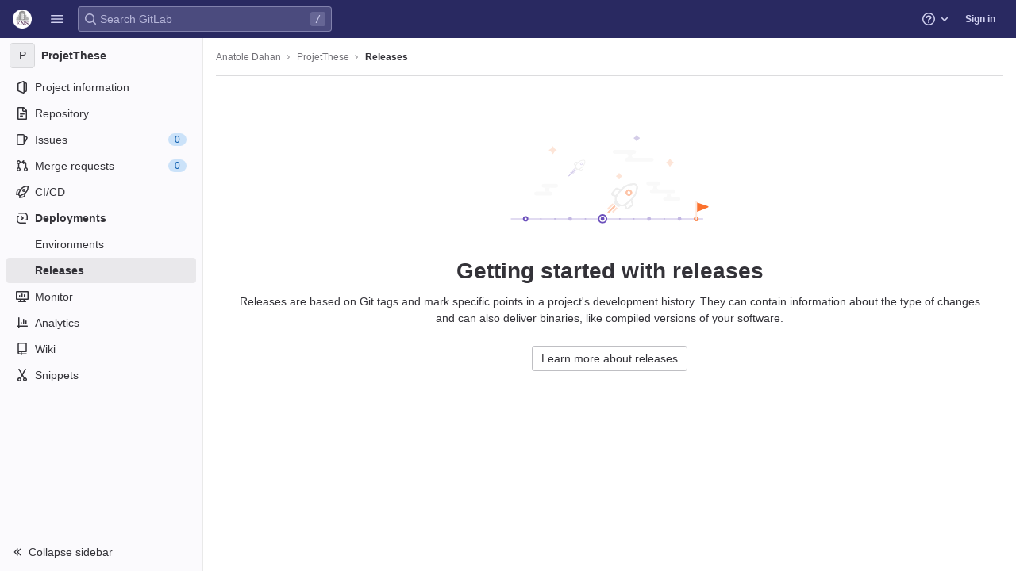

--- FILE ---
content_type: text/javascript; charset=utf-8
request_url: https://git.eleves.ens.fr/assets/webpack/pages.projects.releases.index.8f1a2afd.chunk.js
body_size: 13937
content:
(this.webpackJsonp=this.webpackJsonp||[]).push([[676,50],{"+HPG":function(t,e,n){(t.exports=n("ZSrL")(!1)).push([t.i,"\n.linked-card::after {\n  width: 1px;\n  content: ' ';\n  border: 1px solid #e5e5e5;\n  height: 17px;\n  top: 100%;\n  position: absolute;\n  left: 32px;\n}\n",""])},"/VAh":function(t,e,n){"use strict";n.r(e);var i=n("q+nE"),r=n("EfTh"),s=n("r8JS"),o=n("voi4"),a=n("cuRJ"),l=n("mNEC"),c=n("oj/M"),u=n("3AC/"),d=n("yYHy"),h=n("t9l/"),f=n("MzeF"),p=n("+7EC"),m=n("pmu6"),g=n.n(m),v=n("M6oL"),b=n("TSc4"),y={name:"ReleasesEmptyState",components:{GlEmptyState:n("B0bW").a},inject:["documentationPath","illustrationPath","newReleasePath"],i18n:{emptyStateTitle:Object(h.g)("Release|Getting started with releases"),emptyStateText:Object(h.g)("Release|Releases are based on Git tags and mark specific points in a project's development history. They can contain information about the type of changes and can also deliver binaries, like compiled versions of your software."),releasesDocumentation:Object(h.g)("Release|Learn more about releases"),moreInformation:Object(h.g)("Release|More information"),newRelease:Object(h.g)("Release|Create a new release")}},O=n("bPvS"),j=Object(O.a)(y,(function(){return(0,this._self._c)("gl-empty-state",{staticClass:"gl-layout-w-limited",attrs:{title:this.$options.i18n.emptyStateTitle,description:this.$options.i18n.emptyStateText,"svg-path":this.illustrationPath,"primary-button-link":this.newReleasePath,"primary-button-text":this.$options.i18n.newRelease,"secondary-button-link":this.documentationPath,"secondary-button-text":this.$options.i18n.releasesDocumentation}})}),[],!1,null,null,null).exports,S=n("7cCf"),k=n.n(S),w={name:"ReleasesPagination",components:{GlKeysetPagination:n("CxXE").a},props:{pageInfo:{type:Object,required:!0,validator:function(t){return k()(t.hasPreviousPage)&&k()(t.hasNextPage)}}},methods:{onPrev(t){Object(c.q)(Object(c.f)("?before="+t))},onNext(t){Object(c.q)(Object(c.f)("?after="+t))}}},T=Object(O.a)(w,(function(){var t=this,e=t._self._c;return e("div",{staticClass:"gl-display-flex gl-justify-content-center"},[e("gl-keyset-pagination",t._g(t._b({attrs:{"prev-text":t.__("Prev"),"next-text":t.__("Next")},on:{prev:function(e){return t.onPrev(e)},next:function(e){return t.onNext(e)}}},"gl-keyset-pagination",t.pageInfo,!1),t.$listeners))],1)}),[],!1,null,null,null).exports,P=(n("h8Et"),n("WmlO"),n("3R5X"),n("W9Nl"),n("KTuS")),R=n("BzHe"),x={name:"ReleasesSort",components:{GlSorting:P.a,GlSortingItem:R.a},props:{value:{type:String,required:!0,validator:function(t){return f.a.includes(t)}}},computed:{orderBy(){return this.value===f.m||this.value===f.n?f.l:f.f},direction(){return this.value===f.m||this.value===f.e?f.b:f.i},sortOptions:()=>f.p,sortText(){var t=this;return this.sortOptions.find((function(e){return e.orderBy===t.orderBy})).label},isDirectionAscending(){return this.direction===f.b}},methods:{onDirectionChange(){const t=this.isDirectionAscending?f.i:f.b;this.emitInputEventIfChanged(this.orderBy,t)},onSortItemClick(t){this.emitInputEventIfChanged(t.orderBy,this.direction)},isActiveSortItem(t){return this.orderBy===t.orderBy},emitInputEventIfChanged(t,e){f.o[t][e]!==this.value&&this.$emit("input",f.o[t][e])}}},C=Object(O.a)(x,(function(){var t=this,e=t._self._c;return e("gl-sorting",{attrs:{text:t.sortText,"is-ascending":t.isDirectionAscending,"data-testid":"releases-sort"},on:{sortDirectionChange:t.onDirectionChange}},t._l(t.sortOptions,(function(n){return e("gl-sorting-item",{key:n.orderBy,attrs:{active:t.isActiveSortItem(n)},on:{click:function(e){return t.onSortItemClick(n)}}},[t._v("\n    "+t._s(n.label)+"\n  ")])})),1)}),[],!1,null,null,null).exports,$={name:"ReleasesIndexApp",components:{GlButton:a.a,ReleaseBlock:v.a,ReleaseSkeletonLoader:b.a,ReleasesEmptyState:j,ReleasesPagination:T,ReleasesSort:C},inject:{projectPath:{default:""},newReleasePath:{default:""}},apollo:{singleGraphqlResponse:{query:g.a,skip(){return!this.includeSingleQuery},variables(){return{...this.queryVariables,first:1}},update:t=>({data:t}),error(){this.singleRequestError=!0}},fullGraphqlResponse:{query:g.a,variables(){return this.queryVariables},update:t=>({data:t}),error(t){this.fullRequestError=!0,Object(l.createAlert)({message:this.$options.i18n.errorMessage,captureError:!0,error:t})}}},data:()=>({singleRequestError:!1,fullRequestError:!1,cursors:{before:Object(d.n)("before"),after:Object(d.n)("after")},sort:f.h}),computed:{queryVariables(){let t={first:f.k};return this.cursors.after?t={after:this.cursors.after,first:f.k}:this.cursors.before&&(t={before:this.cursors.before,last:f.k}),{fullPath:this.projectPath,...t,sort:this.sort}},includeSingleQuery(){return Boolean(!this.cursors.before||this.cursors.after)},isSingleRequestLoading(){return this.$apollo.queries.singleGraphqlResponse.loading},isFullRequestLoading(){return this.$apollo.queries.fullGraphqlResponse.loading},isSingleRequestLoaded(){var t;return Boolean(!this.isSingleRequestLoading&&(null===(t=this.singleGraphqlResponse)||void 0===t?void 0:t.data.project))},isFullRequestLoaded(){var t;return Boolean(!this.isFullRequestLoading&&(null===(t=this.fullGraphqlResponse)||void 0===t?void 0:t.data.project))},releases(){return this.isFullRequestLoaded?Object(p.a)(this.fullGraphqlResponse).data:this.isSingleRequestLoaded&&this.includeSingleQuery?Object(p.a)(this.singleGraphqlResponse).data:[]},pageInfo(){return this.isFullRequestLoaded?this.fullGraphqlResponse.data.project.releases.pageInfo:{hasPreviousPage:!1,hasNextPage:!1}},shouldRenderEmptyState(){return this.isFullRequestLoaded&&0===this.releases.length},shouldRenderLoadingIndicator(){return this.isSingleRequestLoading&&!this.singleRequestError&&!this.isFullRequestLoaded||this.isFullRequestLoading&&!this.fullRequestError},shouldRenderPagination(){return this.isFullRequestLoaded&&!this.shouldRenderEmptyState}},mounted(){const t=Object(p.d)(this.projectPath),e=window.sessionStorage.getItem(t);e&&this.$toast.show(Object(h.h)(Object(h.a)("Release %{deletedRelease} has been successfully deleted."),{deletedRelease:e})),window.sessionStorage.removeItem(t)},created(){this.updateQueryParamsFromUrl(),window.addEventListener("popstate",this.updateQueryParamsFromUrl)},destroyed(){window.removeEventListener("popstate",this.updateQueryParamsFromUrl)},methods:{getReleaseKey:(t,e)=>[t.tagName,t.name,e].join("|"),updateQueryParamsFromUrl(){this.cursors.before=Object(d.n)("before"),this.cursors.after=Object(d.n)("after")},onPaginationButtonPress(){this.updateQueryParamsFromUrl(),Object(u.e)()},onSortChanged(t){this.sort!==t&&(Object(c.q)(Object(d.L)({before:null,after:null})),this.updateQueryParamsFromUrl(),this.sort=t)}},i18n:{newRelease:Object(h.a)("New release"),errorMessage:Object(h.a)("An error occurred while fetching the releases. Please try again.")}},_=n("R8uv"),D=n.n(_),B=n("+HPG"),N=n.n(B),E={insert:"head",singleton:!1},q=(D()(N.a,E),N.a.locals,Object(O.a)($,(function(){var t=this,e=t._self._c;return e("div",{staticClass:"gl-display-flex gl-flex-direction-column gl-mt-3"},[t.shouldRenderEmptyState?e("releases-empty-state"):e("div",{staticClass:"gl-align-self-end gl-mb-3"},[e("releases-sort",{staticClass:"gl-mr-2",attrs:{value:t.sort},on:{input:t.onSortChanged}}),t._v(" "),t.newReleasePath?e("gl-button",{attrs:{href:t.newReleasePath,category:"primary",variant:"confirm"}},[t._v(t._s(t.$options.i18n.newRelease))]):t._e()],1),t._v(" "),t._l(t.releases,(function(n,i){return e("release-block",{key:t.getReleaseKey(n,i),class:{"linked-card":t.releases.length>1&&i!==t.releases.length-1},attrs:{release:n,sort:t.sort}})})),t._v(" "),t.shouldRenderLoadingIndicator?e("release-skeleton-loader"):t._e(),t._v(" "),t.shouldRenderPagination?e("releases-pagination",{attrs:{"page-info":t.pageInfo},on:{prev:t.onPaginationButtonPress,next:t.onPaginationButtonPress}}):t._e()],2)}),[],!1,null,null,null).exports);!function(){const t=document.getElementById("js-releases-page");i.default.use(r.b),i.default.use(s.a);const e=new r.b({defaultClient:Object(o.b)({},{batchMax:1})});new i.default({el:t,apolloProvider:e,provide:{...t.dataset},render:function(t){return t(q)}})}()},261:function(t,e,n){n("uGLJ"),n("yxpZ"),t.exports=n("/VAh")},"3AC/":function(t,e,n){"use strict";n.d(e,"a",(function(){return s})),n.d(e,"b",(function(){return o})),n.d(e,"c",(function(){return a})),n.d(e,"d",(function(){return l})),n.d(e,"e",(function(){return c}));var i=n("6oy4"),r=n.n(i);const s=function(){return r()(document).height()>r()(window).height()},o=function(){const{scrollHeight:t,scrollTop:e,clientHeight:n}=document.documentElement;return Math.ceil(e+n)>=t},a=function(){return 0===r()(document).scrollTop()},l=function(){const t=r()(document);t.scrollTop(t.height())},c=function(){r()(document).scrollTop(0)}},B0bW:function(t,e,n){"use strict";var i=n("cuRJ"),r=n("6IRw"),s=n.n(r);const o={components:{GlButton:i.a},props:{title:{type:String,required:!1,default:null},svgPath:{type:String,required:!1,default:null},svgHeight:{type:Number,required:!1,default:null},description:{type:String,required:!1,default:null},primaryButtonLink:{type:String,required:!1,default:null},primaryButtonText:{type:String,required:!1,default:null},secondaryButtonLink:{type:String,required:!1,default:null},secondaryButtonText:{type:String,required:!1,default:null},compact:{type:Boolean,required:!1,default:!1},invertInDarkMode:{type:Boolean,required:!1,default:!0},contentClass:{type:[Array,String,Object],required:!1,default:()=>[]}},computed:{height(){return this.shouldPreventImageReflow?this.svgHeight:null},shouldPreventImageReflow(){return Boolean(this.svgHeight)},shouldRenderPrimaryButton(){return Boolean(this.primaryButtonLink&&this.primaryButtonText)},shouldRenderSecondaryButton(){return Boolean(this.secondaryButtonLink&&this.secondaryButtonText)},contentClasses(){return[this.compact?"gl-flex-grow-1 gl-flex-basis-0 gl-px-4":"gl-max-w-full gl-m-auto",this.contentClass]}}};const a=s()({render:function(){var t=this,e=t.$createElement,n=t._self._c||e;return n("section",{staticClass:"gl-display-flex",class:{"empty-state gl-text-center gl-flex-direction-column":!t.compact,"gl-flex-direction-row":t.compact}},[n("div",{class:{"gl-display-none gl-sm-display-block gl-px-4":t.compact,"gl-max-w-full":!t.compact}},[t.svgPath?n("div",{staticClass:"svg-250",class:{"svg-content":!t.compact}},[n("img",{staticClass:"gl-max-w-full",class:{"gl-dark-invert-keep-hue":t.invertInDarkMode},attrs:{src:t.svgPath,alt:"",role:"img",height:t.height}})]):t._e()]),t._v(" "),n("div",{class:t.contentClasses,attrs:{"data-testid":"gl-empty-state-content"}},[n("div",{staticClass:"gl-mx-auto gl-my-0",class:{"gl-p-5":!t.compact}},[t._t("title",(function(){return[n("h1",{staticClass:"gl-font-size-h-display gl-line-height-36",class:t.compact?"h5":"h4"},[t._v("\n          "+t._s(t.title)+"\n        ")])]})),t._v(" "),t.description||t.$scopedSlots.description?n("p",{ref:"description",staticClass:"gl-mt-3"},[t._t("description",(function(){return[t._v("\n          "+t._s(t.description)+"\n        ")]}))],2):t._e(),t._v(" "),n("div",{staticClass:"gl-display-flex gl-flex-wrap",class:{"gl-justify-content-center":!t.compact}},[t._t("actions",(function(){return[t.shouldRenderPrimaryButton?n("gl-button",{staticClass:"gl-mb-3",class:t.compact?"gl-mr-3":"gl-mx-2",attrs:{variant:"confirm",href:t.primaryButtonLink}},[t._v(t._s(t.primaryButtonText))]):t._e(),t._v(" "),t.shouldRenderSecondaryButton?n("gl-button",{staticClass:"gl-mb-3 gl-mr-3",class:{"gl-mx-2!":!t.compact},attrs:{href:t.secondaryButtonLink}},[t._v(t._s(t.secondaryButtonText)+"\n          ")]):t._e()]}))],2)],2)])])},staticRenderFns:[]},void 0,o,void 0,!1,void 0,!1,void 0,void 0,void 0);e.a=a},BzHe:function(t,e,n){"use strict";var i=n("0X+3"),r=n("H8gz"),s=n("6IRw");const o={name:"GlSortingItem",functional:!0,props:{active:{type:Boolean,default:!1,required:!1},href:{type:String,default:null,required:!1}},render(t,e){let{scopedSlots:n,data:s,props:o={}}=e;const a="gl-sorting-item js-active-icon gl-flex-shrink-0 gl-mr-2 "+(o.active?"":"inactive gl-visibility-hidden"),l=t(r.a,{class:a,attrs:{name:"mobile-issue-close",size:16,ariaLabel:"Selected"}});return t(i.a,{...s,attrs:{...o},scopedSlots:{default:()=>{var t;return[l,null===(t=n.default)||void 0===t?void 0:t.call(n)]}}})}},a=n.n(s)()({},void 0,o,void 0,void 0,void 0,!1,void 0,void 0,void 0);e.a=a},CxXE:function(t,e,n){"use strict";var i=n("cuRJ"),r=n("ZplN"),s=n("H8gz"),o=n("6IRw"),a=n.n(o);const l={name:"GlKeysetPagination",components:{GlButtonGroup:r.a,GlButton:i.a,GlIcon:s.a},props:{hasPreviousPage:{type:Boolean,required:!1,default:!1},hasNextPage:{type:Boolean,required:!1,default:!1},startCursor:{type:String,required:!1,default:null},endCursor:{type:String,required:!1,default:null},prevText:{type:String,required:!1,default:"Prev"},prevButtonLink:{type:String,required:!1,default:null},nextText:{type:String,required:!1,default:"Next"},nextButtonLink:{type:String,required:!1,default:null},disabled:{type:Boolean,required:!1,default:!1}}};const c=a()({render:function(){var t=this,e=t.$createElement,n=t._self._c||e;return n("gl-button-group",t._g(t._b({staticClass:"gl-keyset-pagination"},"gl-button-group",t.$attrs,!1),t.$listeners),[n("gl-button",{attrs:{href:t.prevButtonLink,disabled:t.disabled||!t.hasPreviousPage,"data-testid":"prevButton"},on:{click:function(e){return t.$emit("prev",t.startCursor)}}},[t._t("previous-button-content",(function(){return[n("div",{staticClass:"gl-display-flex gl-align-center"},[n("gl-icon",{attrs:{name:"chevron-left"}}),t._v("\n        "+t._s(t.prevText)+"\n      ")],1)]}))],2),t._v(" "),n("gl-button",{attrs:{href:t.nextButtonLink,disabled:t.disabled||!t.hasNextPage,"data-testid":"nextButton"},on:{click:function(e){return t.$emit("next",t.endCursor)}}},[t._t("next-button-content",(function(){return[n("div",{staticClass:"gl-display-flex gl-align-center"},[t._v("\n        "+t._s(t.nextText)+"\n        "),n("gl-icon",{attrs:{name:"chevron-right"}})],1)]}))],2)],1)},staticRenderFns:[]},void 0,l,void 0,!1,void 0,!1,void 0,void 0,void 0);e.a=c},KTuS:function(t,e,n){"use strict";var i=n("ly/8"),r=n("cuRJ"),s=n("ZplN"),o=n("OkMp"),a=n("6IRw"),l=n.n(a);const c={name:"GlSorting",components:{GlButton:r.a,GlButtonGroup:s.a,GlDropdown:o.a},directives:{GlTooltip:i.a},props:{text:{type:String,required:!1,default:""},isAscending:{type:Boolean,required:!1,default:!1},sortDirectionToolTip:{type:String,required:!1,default:"Sort direction"},dropdownClass:{type:String,required:!1,default:""},dropdownToggleClass:{type:String,required:!1,default:""},sortDirectionToggleClass:{type:String,required:!1,default:""}},computed:{localSortDirection(){return this.isAscending?"sort-lowest":"sort-highest"},sortDirectionAriaLabel(){return this.isAscending?"Sorting Direction: Ascending":"Sorting Direction: Descending"}},methods:{toggleSortDirection(){const t=!this.isAscending;this.$emit("sortDirectionChange",t)}}};const u=l()({render:function(){var t=this,e=t.$createElement,n=t._self._c||e;return n("gl-button-group",{staticClass:"gl-sorting"},[n("gl-dropdown",t._b({class:t.dropdownClass,attrs:{text:t.text,category:"secondary","toggle-class":t.dropdownToggleClass,right:""}},"gl-dropdown",t.$props,!1),[t._t("default")],2),t._v(" "),n("gl-button",{directives:[{name:"gl-tooltip",rawName:"v-gl-tooltip"}],class:["sorting-direction-button",t.sortDirectionToggleClass],attrs:{title:t.sortDirectionToolTip,icon:t.localSortDirection,"aria-label":t.sortDirectionAriaLabel},on:{click:t.toggleSortDirection}})],1)},staticRenderFns:[]},void 0,c,void 0,!1,void 0,!1,void 0,void 0,void 0);e.a=u},R8uv:function(t,e,n){"use strict";var i,r=function(){return void 0===i&&(i=Boolean(window&&document&&document.all&&!window.atob)),i},s=function(){var t={};return function(e){if(void 0===t[e]){var n=document.querySelector(e);if(window.HTMLIFrameElement&&n instanceof window.HTMLIFrameElement)try{n=n.contentDocument.head}catch(t){n=null}t[e]=n}return t[e]}}(),o=[];function a(t){for(var e=-1,n=0;n<o.length;n++)if(o[n].identifier===t){e=n;break}return e}function l(t,e){for(var n={},i=[],r=0;r<t.length;r++){var s=t[r],l=e.base?s[0]+e.base:s[0],c=n[l]||0,u="".concat(l," ").concat(c);n[l]=c+1;var d=a(u),h={css:s[1],media:s[2],sourceMap:s[3]};-1!==d?(o[d].references++,o[d].updater(h)):o.push({identifier:u,updater:g(h,e),references:1}),i.push(u)}return i}function c(t){var e=document.createElement("style"),i=t.attributes||{};if(void 0===i.nonce){var r=n.nc;r&&(i.nonce=r)}if(Object.keys(i).forEach((function(t){e.setAttribute(t,i[t])})),"function"==typeof t.insert)t.insert(e);else{var o=s(t.insert||"head");if(!o)throw new Error("Couldn't find a style target. This probably means that the value for the 'insert' parameter is invalid.");o.appendChild(e)}return e}var u,d=(u=[],function(t,e){return u[t]=e,u.filter(Boolean).join("\n")});function h(t,e,n,i){var r=n?"":i.media?"@media ".concat(i.media," {").concat(i.css,"}"):i.css;if(t.styleSheet)t.styleSheet.cssText=d(e,r);else{var s=document.createTextNode(r),o=t.childNodes;o[e]&&t.removeChild(o[e]),o.length?t.insertBefore(s,o[e]):t.appendChild(s)}}function f(t,e,n){var i=n.css,r=n.media,s=n.sourceMap;if(r?t.setAttribute("media",r):t.removeAttribute("media"),s&&"undefined"!=typeof btoa&&(i+="\n/*# sourceMappingURL=data:application/json;base64,".concat(btoa(unescape(encodeURIComponent(JSON.stringify(s))))," */")),t.styleSheet)t.styleSheet.cssText=i;else{for(;t.firstChild;)t.removeChild(t.firstChild);t.appendChild(document.createTextNode(i))}}var p=null,m=0;function g(t,e){var n,i,r;if(e.singleton){var s=m++;n=p||(p=c(e)),i=h.bind(null,n,s,!1),r=h.bind(null,n,s,!0)}else n=c(e),i=f.bind(null,n,e),r=function(){!function(t){if(null===t.parentNode)return!1;t.parentNode.removeChild(t)}(n)};return i(t),function(e){if(e){if(e.css===t.css&&e.media===t.media&&e.sourceMap===t.sourceMap)return;i(t=e)}else r()}}t.exports=function(t,e){(e=e||{}).singleton||"boolean"==typeof e.singleton||(e.singleton=r());var n=l(t=t||[],e);return function(t){if(t=t||[],"[object Array]"===Object.prototype.toString.call(t)){for(var i=0;i<n.length;i++){var r=a(n[i]);o[r].references--}for(var s=l(t,e),c=0;c<n.length;c++){var u=a(n[c]);0===o[u].references&&(o[u].updater(),o.splice(u,1))}n=s}}}},VYQf:function(t,e,n){"use strict";
/*! 
  * portal-vue © Thorsten Lünborg, 2019 
  * 
  * Version: 2.1.7
  * 
  * LICENCE: MIT 
  * 
  * https://github.com/linusborg/portal-vue
  * 
 */Object.defineProperty(e,"__esModule",{value:!0});var i,r=(i=n("q+nE"))&&"object"==typeof i&&"default"in i?i.default:i;function s(t){return(s="function"==typeof Symbol&&"symbol"==typeof Symbol.iterator?function(t){return typeof t}:function(t){return t&&"function"==typeof Symbol&&t.constructor===Symbol&&t!==Symbol.prototype?"symbol":typeof t})(t)}function o(t){return function(t){if(Array.isArray(t)){for(var e=0,n=new Array(t.length);e<t.length;e++)n[e]=t[e];return n}}(t)||function(t){if(Symbol.iterator in Object(t)||"[object Arguments]"===Object.prototype.toString.call(t))return Array.from(t)}(t)||function(){throw new TypeError("Invalid attempt to spread non-iterable instance")}()}var a="undefined"!=typeof window;function l(t,e){return e.reduce((function(e,n){return t.hasOwnProperty(n)&&(e[n]=t[n]),e}),{})}var c={},u={},d={},h=new(r.extend({data:function(){return{transports:c,targets:u,sources:d,trackInstances:a}},methods:{open:function(t){if(a){var e=t.to,n=t.from,i=t.passengers,o=t.order,l=void 0===o?1/0:o;if(e&&n&&i){var c,u={to:e,from:n,passengers:(c=i,Array.isArray(c)||"object"===s(c)?Object.freeze(c):c),order:l};-1===Object.keys(this.transports).indexOf(e)&&r.set(this.transports,e,[]);var d,h=this.$_getTransportIndex(u),f=this.transports[e].slice(0);-1===h?f.push(u):f[h]=u,this.transports[e]=(d=function(t,e){return t.order-e.order},f.map((function(t,e){return[e,t]})).sort((function(t,e){return d(t[1],e[1])||t[0]-e[0]})).map((function(t){return t[1]})))}}},close:function(t){var e=arguments.length>1&&void 0!==arguments[1]&&arguments[1],n=t.to,i=t.from;if(n&&(i||!1!==e)&&this.transports[n])if(e)this.transports[n]=[];else{var r=this.$_getTransportIndex(t);if(r>=0){var s=this.transports[n].slice(0);s.splice(r,1),this.transports[n]=s}}},registerTarget:function(t,e,n){a&&(this.trackInstances&&!n&&this.targets[t]&&console.warn("[portal-vue]: Target ".concat(t," already exists")),this.$set(this.targets,t,Object.freeze([e])))},unregisterTarget:function(t){this.$delete(this.targets,t)},registerSource:function(t,e,n){a&&(this.trackInstances&&!n&&this.sources[t]&&console.warn("[portal-vue]: source ".concat(t," already exists")),this.$set(this.sources,t,Object.freeze([e])))},unregisterSource:function(t){this.$delete(this.sources,t)},hasTarget:function(t){return!(!this.targets[t]||!this.targets[t][0])},hasSource:function(t){return!(!this.sources[t]||!this.sources[t][0])},hasContentFor:function(t){return!!this.transports[t]&&!!this.transports[t].length},$_getTransportIndex:function(t){var e=t.to,n=t.from;for(var i in this.transports[e])if(this.transports[e][i].from===n)return+i;return-1}}}))(c),f=1,p=r.extend({name:"portal",props:{disabled:{type:Boolean},name:{type:String,default:function(){return String(f++)}},order:{type:Number,default:0},slim:{type:Boolean},slotProps:{type:Object,default:function(){return{}}},tag:{type:String,default:"DIV"},to:{type:String,default:function(){return String(Math.round(1e7*Math.random()))}}},created:function(){var t=this;this.$nextTick((function(){h.registerSource(t.name,t)}))},mounted:function(){this.disabled||this.sendUpdate()},updated:function(){this.disabled?this.clear():this.sendUpdate()},beforeDestroy:function(){h.unregisterSource(this.name),this.clear()},watch:{to:function(t,e){e&&e!==t&&this.clear(e),this.sendUpdate()}},methods:{clear:function(t){var e={from:this.name,to:t||this.to};h.close(e)},normalizeSlots:function(){return this.$scopedSlots.default?[this.$scopedSlots.default]:this.$slots.default},normalizeOwnChildren:function(t){return"function"==typeof t?t(this.slotProps):t},sendUpdate:function(){var t=this.normalizeSlots();if(t){var e={from:this.name,to:this.to,passengers:o(t),order:this.order};h.open(e)}else this.clear()}},render:function(t){var e=this.$slots.default||this.$scopedSlots.default||[],n=this.tag;return e&&this.disabled?e.length<=1&&this.slim?this.normalizeOwnChildren(e)[0]:t(n,[this.normalizeOwnChildren(e)]):this.slim?t():t(n,{class:{"v-portal":!0},style:{display:"none"},key:"v-portal-placeholder"})}}),m=r.extend({name:"portalTarget",props:{multiple:{type:Boolean,default:!1},name:{type:String,required:!0},slim:{type:Boolean,default:!1},slotProps:{type:Object,default:function(){return{}}},tag:{type:String,default:"div"},transition:{type:[String,Object,Function]}},data:function(){return{transports:h.transports,firstRender:!0}},created:function(){var t=this;this.$nextTick((function(){h.registerTarget(t.name,t)}))},watch:{ownTransports:function(){this.$emit("change",this.children().length>0)},name:function(t,e){h.unregisterTarget(e),h.registerTarget(t,this)}},mounted:function(){var t=this;this.transition&&this.$nextTick((function(){t.firstRender=!1}))},beforeDestroy:function(){h.unregisterTarget(this.name)},computed:{ownTransports:function(){var t=this.transports[this.name]||[];return this.multiple?t:0===t.length?[]:[t[t.length-1]]},passengers:function(){return function(t){var e=arguments.length>1&&void 0!==arguments[1]?arguments[1]:{};return t.reduce((function(t,n){var i=n.passengers[0],r="function"==typeof i?i(e):n.passengers;return t.concat(r)}),[])}(this.ownTransports,this.slotProps)}},methods:{children:function(){return 0!==this.passengers.length?this.passengers:this.$scopedSlots.default?this.$scopedSlots.default(this.slotProps):this.$slots.default||[]},noWrapper:function(){var t=this.slim&&!this.transition;return t&&this.children().length>1&&console.warn("[portal-vue]: PortalTarget with `slim` option received more than one child element."),t}},render:function(t){var e=this.noWrapper(),n=this.children(),i=this.transition||this.tag;return e?n[0]:this.slim&&!i?t():t(i,{props:{tag:this.transition&&this.tag?this.tag:void 0},class:{"vue-portal-target":!0}},n)}}),g=0,v=["disabled","name","order","slim","slotProps","tag","to"],b=["multiple","transition"],y=r.extend({name:"MountingPortal",inheritAttrs:!1,props:{append:{type:[Boolean,String]},bail:{type:Boolean},mountTo:{type:String,required:!0},disabled:{type:Boolean},name:{type:String,default:function(){return"mounted_"+String(g++)}},order:{type:Number,default:0},slim:{type:Boolean},slotProps:{type:Object,default:function(){return{}}},tag:{type:String,default:"DIV"},to:{type:String,default:function(){return String(Math.round(1e7*Math.random()))}},multiple:{type:Boolean,default:!1},targetSlim:{type:Boolean},targetSlotProps:{type:Object,default:function(){return{}}},targetTag:{type:String,default:"div"},transition:{type:[String,Object,Function]}},created:function(){if("undefined"!=typeof document){var t=document.querySelector(this.mountTo);if(t){var e=this.$props;if(h.targets[e.name])e.bail?console.warn("[portal-vue]: Target ".concat(e.name," is already mounted.\n        Aborting because 'bail: true' is set")):this.portalTarget=h.targets[e.name];else{var n=e.append;if(n){var i="string"==typeof n?n:"DIV",r=document.createElement(i);t.appendChild(r),t=r}var s=l(this.$props,b);s.slim=this.targetSlim,s.tag=this.targetTag,s.slotProps=this.targetSlotProps,s.name=this.to,this.portalTarget=new m({el:t,parent:this.$parent||this,propsData:s})}}else console.error("[portal-vue]: Mount Point '".concat(this.mountTo,"' not found in document"))}},beforeDestroy:function(){var t=this.portalTarget;if(this.append){var e=t.$el;e.parentNode.removeChild(e)}t.$destroy()},render:function(t){if(!this.portalTarget)return console.warn("[portal-vue] Target wasn't mounted"),t();if(!this.$scopedSlots.manual){var e=l(this.$props,v);return t(p,{props:e,attrs:this.$attrs,on:this.$listeners,scopedSlots:this.$scopedSlots},this.$slots.default)}var n=this.$scopedSlots.manual({to:this.to});return Array.isArray(n)&&(n=n[0]),n||t()}});var O={install:function(t){var e=arguments.length>1&&void 0!==arguments[1]?arguments[1]:{};t.component(e.portalName||"Portal",p),t.component(e.portalTargetName||"PortalTarget",m),t.component(e.MountingPortalName||"MountingPortal",y)}};e.default=O,e.Portal=p,e.PortalTarget=m,e.MountingPortal=y,e.Wormhole=h},ZSrL:function(t,e,n){"use strict";t.exports=function(t){var e=[];return e.toString=function(){return this.map((function(e){var n=function(t,e){var n=t[1]||"",i=t[3];if(!i)return n;if(e&&"function"==typeof btoa){var r=(o=i,"/*# sourceMappingURL=data:application/json;charset=utf-8;base64,"+btoa(unescape(encodeURIComponent(JSON.stringify(o))))+" */"),s=i.sources.map((function(t){return"/*# sourceURL="+i.sourceRoot+t+" */"}));return[n].concat(s).concat([r]).join("\n")}var o;return[n].join("\n")}(e,t);return e[2]?"@media "+e[2]+"{"+n+"}":n})).join("")},e.i=function(t,n){"string"==typeof t&&(t=[[null,t,""]]);for(var i={},r=0;r<this.length;r++){var s=this[r][0];null!=s&&(i[s]=!0)}for(r=0;r<t.length;r++){var o=t[r];null!=o[0]&&i[o[0]]||(n&&!o[2]?o[2]=n:n&&(o[2]="("+o[2]+") and ("+n+")"),e.push(o))}},e}},ZplN:function(t,e,n){"use strict";var i=n("Z2pp"),r=n("DQ7i"),s=n("jyii"),o=n("tT3K"),a=n("9Q7u"),l=n("DwzX"),c=n("R+nN");function u(t,e){var n=Object.keys(t);if(Object.getOwnPropertySymbols){var i=Object.getOwnPropertySymbols(t);e&&(i=i.filter((function(e){return Object.getOwnPropertyDescriptor(t,e).enumerable}))),n.push.apply(n,i)}return n}function d(t){for(var e=1;e<arguments.length;e++){var n=null!=arguments[e]?arguments[e]:{};e%2?u(Object(n),!0).forEach((function(e){h(t,e,n[e])})):Object.getOwnPropertyDescriptors?Object.defineProperties(t,Object.getOwnPropertyDescriptors(n)):u(Object(n)).forEach((function(e){Object.defineProperty(t,e,Object.getOwnPropertyDescriptor(n,e))}))}return t}function h(t,e,n){return e in t?Object.defineProperty(t,e,{value:n,enumerable:!0,configurable:!0,writable:!0}):t[e]=n,t}var f=Object(l.c)(Object(a.m)(d(d({},Object(a.k)(c.b,["size"])),{},{ariaRole:Object(l.b)(o.r,"group"),size:Object(l.b)(o.r),tag:Object(l.b)(o.r,"div"),vertical:Object(l.b)(o.g,!1)})),s.g),p=Object(i.c)({name:s.g,functional:!0,props:f,render:function(t,e){var n=e.props,i=e.data,s=e.children;return t(n.tag,Object(r.a)(i,{class:h({"btn-group":!n.vertical,"btn-group-vertical":n.vertical},"btn-group-".concat(n.size),n.size),attrs:{role:n.ariaRole}}),s)}}),m=n("6IRw");const g={components:{BButtonGroup:p}};const v=n.n(m)()({render:function(){var t=this.$createElement;return(this._self._c||t)("b-button-group",this._g(this._b({},"b-button-group",this.$attrs,!1),this.$listeners),[this._t("default")],2)},staticRenderFns:[]},void 0,g,void 0,!1,void 0,!1,void 0,void 0,void 0);e.a=v},pmu6:function(t,e,n){var i={kind:"Document",definitions:[{kind:"OperationDefinition",operation:"query",name:{kind:"Name",value:"allReleases"},variableDefinitions:[{kind:"VariableDefinition",variable:{kind:"Variable",name:{kind:"Name",value:"fullPath"}},type:{kind:"NonNullType",type:{kind:"NamedType",name:{kind:"Name",value:"ID"}}},directives:[]},{kind:"VariableDefinition",variable:{kind:"Variable",name:{kind:"Name",value:"first"}},type:{kind:"NamedType",name:{kind:"Name",value:"Int"}},directives:[]},{kind:"VariableDefinition",variable:{kind:"Variable",name:{kind:"Name",value:"last"}},type:{kind:"NamedType",name:{kind:"Name",value:"Int"}},directives:[]},{kind:"VariableDefinition",variable:{kind:"Variable",name:{kind:"Name",value:"before"}},type:{kind:"NamedType",name:{kind:"Name",value:"String"}},directives:[]},{kind:"VariableDefinition",variable:{kind:"Variable",name:{kind:"Name",value:"after"}},type:{kind:"NamedType",name:{kind:"Name",value:"String"}},directives:[]},{kind:"VariableDefinition",variable:{kind:"Variable",name:{kind:"Name",value:"sort"}},type:{kind:"NamedType",name:{kind:"Name",value:"ReleaseSort"}},directives:[]}],directives:[],selectionSet:{kind:"SelectionSet",selections:[{kind:"Field",name:{kind:"Name",value:"project"},arguments:[{kind:"Argument",name:{kind:"Name",value:"fullPath"},value:{kind:"Variable",name:{kind:"Name",value:"fullPath"}}}],directives:[],selectionSet:{kind:"SelectionSet",selections:[{kind:"Field",name:{kind:"Name",value:"id"},arguments:[],directives:[]},{kind:"Field",name:{kind:"Name",value:"releases"},arguments:[{kind:"Argument",name:{kind:"Name",value:"first"},value:{kind:"Variable",name:{kind:"Name",value:"first"}}},{kind:"Argument",name:{kind:"Name",value:"last"},value:{kind:"Variable",name:{kind:"Name",value:"last"}}},{kind:"Argument",name:{kind:"Name",value:"before"},value:{kind:"Variable",name:{kind:"Name",value:"before"}}},{kind:"Argument",name:{kind:"Name",value:"after"},value:{kind:"Variable",name:{kind:"Name",value:"after"}}},{kind:"Argument",name:{kind:"Name",value:"sort"},value:{kind:"Variable",name:{kind:"Name",value:"sort"}}}],directives:[],selectionSet:{kind:"SelectionSet",selections:[{kind:"Field",name:{kind:"Name",value:"nodes"},arguments:[],directives:[],selectionSet:{kind:"SelectionSet",selections:[{kind:"FragmentSpread",name:{kind:"Name",value:"Release"},directives:[]}]}},{kind:"Field",name:{kind:"Name",value:"pageInfo"},arguments:[],directives:[],selectionSet:{kind:"SelectionSet",selections:[{kind:"Field",name:{kind:"Name",value:"startCursor"},arguments:[],directives:[]},{kind:"Field",name:{kind:"Name",value:"hasPreviousPage"},arguments:[],directives:[]},{kind:"Field",name:{kind:"Name",value:"hasNextPage"},arguments:[],directives:[]},{kind:"Field",name:{kind:"Name",value:"endCursor"},arguments:[],directives:[]}]}}]}}]}}]}}],loc:{start:0,end:460}};i.loc.source={body:'#import "../fragments/release.fragment.graphql"\n\nquery allReleases(\n  $fullPath: ID!\n  $first: Int\n  $last: Int\n  $before: String\n  $after: String\n  $sort: ReleaseSort\n) {\n  project(fullPath: $fullPath) {\n    id\n    releases(first: $first, last: $last, before: $before, after: $after, sort: $sort) {\n      nodes {\n        ...Release\n      }\n      pageInfo {\n        startCursor\n        hasPreviousPage\n        hasNextPage\n        endCursor\n      }\n    }\n  }\n}\n',name:"GraphQL request",locationOffset:{line:1,column:1}};var r={};i.definitions=i.definitions.concat(n("+oVB").definitions.filter((function(t){if("FragmentDefinition"!==t.kind)return!0;var e=t.name.value;return!r[e]&&(r[e]=!0,!0)})));var s={};function o(t,e){for(var n=0;n<t.definitions.length;n++){var i=t.definitions[n];if(i.name&&i.name.value==e)return i}}i.definitions.forEach((function(t){if(t.name){var e=new Set;!function t(e,n){if("FragmentSpread"===e.kind)n.add(e.name.value);else if("VariableDefinition"===e.kind){var i=e.type;"NamedType"===i.kind&&n.add(i.name.value)}e.selectionSet&&e.selectionSet.selections.forEach((function(e){t(e,n)})),e.variableDefinitions&&e.variableDefinitions.forEach((function(e){t(e,n)})),e.definitions&&e.definitions.forEach((function(e){t(e,n)}))}(t,e),s[t.name.value]=e}})),t.exports=i,t.exports.allReleases=function(t,e){var n={kind:t.kind,definitions:[o(t,e)]};t.hasOwnProperty("loc")&&(n.loc=t.loc);var i=s[e]||new Set,r=new Set,a=new Set;for(i.forEach((function(t){a.add(t)}));a.size>0;){var l=a;a=new Set,l.forEach((function(t){r.has(t)||(r.add(t),(s[t]||new Set).forEach((function(t){a.add(t)})))}))}return r.forEach((function(e){var i=o(t,e);i&&n.definitions.push(i)})),n}(i,"allReleases")},r8JS:function(t,e,n){"use strict";var i,r=n("jyii"),s=n("UVyR"),o=n("PwIA"),a=n("9CRu"),l=n("gCUY"),c=n("qx9o"),u=n("BhOj"),d=n("G55H"),h=n("9Q7u"),f=n("kHY2"),p=n("iryQ"),m=n("UFo7"),g=n("SZpC"),v=n("VYQf"),b=n("Z2pp"),y=n("tT3K"),O=n("gVz2"),j=n("ioEp"),S=n("ST6S"),k=n("Ewlx"),w=n("8Vyw"),T=n("DwzX"),P=n("ELSb"),R=n("ummR"),x=n("1pIC"),C=n("qDIy"),$=n("GpHn"),_=n("0yd3"),D=n("MZHJ"),B=n("lHYX"),N=n("kNlh"),E=Object(b.c)({mixins:[$.a],data:function(){return{name:"b-toaster"}},methods:{onAfterEnter:function(t){var e=this;Object(c.B)((function(){Object(c.y)(t,"".concat(e.name,"-enter-to"))}))}},render:function(t){return t("transition-group",{props:{tag:"div",name:this.name},on:{afterEnter:this.onAfterEnter}},this.normalizeSlot())}}),q=Object(T.c)({ariaAtomic:Object(T.b)(y.r),ariaLive:Object(T.b)(y.r),name:Object(T.b)(y.r,void 0,!0),role:Object(T.b)(y.r)},r.hb),I=Object(b.c)({name:r.hb,mixins:[C.a],props:q,data:function(){return{doRender:!1,dead:!1,staticName:this.name}},beforeMount:function(){var t=this.name;this.staticName=t,v.Wormhole.hasTarget(t)?(Object(p.a)('A "<portal-target>" with name "'.concat(t,'" already exists in the document.'),r.hb),this.dead=!0):this.doRender=!0},beforeDestroy:function(){this.doRender&&this.emitOnRoot(Object(u.e)(r.hb,s.i),this.name)},destroyed:function(){var t=this.$el;t&&t.parentNode&&t.parentNode.removeChild(t)},render:function(t){var e=t("div",{class:["d-none",{"b-dead-toaster":this.dead}]});if(this.doRender){var n=t(v.PortalTarget,{staticClass:"b-toaster-slot",props:{name:this.staticName,multiple:!0,tag:"div",slim:!1,transition:E}});e=t("div",{staticClass:"b-toaster",class:[this.staticName],attrs:{id:this.staticName,role:this.role||null,"aria-live":this.ariaLive,"aria-atomic":this.ariaAtomic}},[n])}return e}});function A(t,e){var n=Object.keys(t);if(Object.getOwnPropertySymbols){var i=Object.getOwnPropertySymbols(t);e&&(i=i.filter((function(e){return Object.getOwnPropertyDescriptor(t,e).enumerable}))),n.push.apply(n,i)}return n}function L(t){for(var e=1;e<arguments.length;e++){var n=null!=arguments[e]?arguments[e]:{};e%2?A(Object(n),!0).forEach((function(e){F(t,e,n[e])})):Object.getOwnPropertyDescriptors?Object.defineProperties(t,Object.getOwnPropertyDescriptors(n)):A(Object(n)).forEach((function(e){Object.defineProperty(t,e,Object.getOwnPropertyDescriptor(n,e))}))}return t}function F(t,e,n){return e in t?Object.defineProperty(t,e,{value:n,enumerable:!0,configurable:!0,writable:!0}):t[e]=n,t}var H=Object(k.a)("visible",{type:y.g,defaultValue:!1,event:s.d}),G=H.mixin,M=H.props,V=H.prop,z=H.event,U=Object(h.k)(B.b,["href","to"]),Q=Object(T.c)(Object(h.m)(L(L(L(L({},x.b),M),U),{},{appendToast:Object(T.b)(y.g,!1),autoHideDelay:Object(T.b)(y.m,5e3),bodyClass:Object(T.b)(y.e),headerClass:Object(T.b)(y.e),headerTag:Object(T.b)(y.r,"header"),isStatus:Object(T.b)(y.g,!1),noAutoHide:Object(T.b)(y.g,!1),noCloseButton:Object(T.b)(y.g,!1),noFade:Object(T.b)(y.g,!1),noHoverPause:Object(T.b)(y.g,!1),solid:Object(T.b)(y.g,!1),static:Object(T.b)(y.g,!1),title:Object(T.b)(y.r),toastClass:Object(T.b)(y.e),toaster:Object(T.b)(y.r,"b-toaster-top-right"),variant:Object(T.b)(y.r)})),r.gb),J=Object(b.c)({name:r.gb,mixins:[R.a,x.a,G,C.a,$.a,_.a],inheritAttrs:!1,props:Q,data:function(){return{isMounted:!1,doRender:!1,localShow:!1,isTransitioning:!1,isHiding:!1,order:0,dismissStarted:0,resumeDismiss:0}},computed:{toastClasses:function(){var t=this.appendToast,e=this.variant;return F({"b-toast-solid":this.solid,"b-toast-append":t,"b-toast-prepend":!t},"b-toast-".concat(e),e)},slotScope:function(){return{hide:this.hide}},computedDuration:function(){return Object(S.b)(Object(w.c)(this.autoHideDelay,0),1e3)},computedToaster:function(){return String(this.toaster)},transitionHandlers:function(){return{beforeEnter:this.onBeforeEnter,afterEnter:this.onAfterEnter,beforeLeave:this.onBeforeLeave,afterLeave:this.onAfterLeave}},computedAttrs:function(){return L(L({},this.bvAttrs),{},{id:this.safeId(),tabindex:"0"})}},watch:(i={},F(i,V,(function(t){this[t?"show":"hide"]()})),F(i,"localShow",(function(t){t!==this[V]&&this.$emit(z,t)})),F(i,"toaster",(function(){this.$nextTick(this.ensureToaster)})),F(i,"static",(function(t){t&&this.localShow&&this.ensureToaster()})),i),created:function(){this.$_dismissTimer=null},mounted:function(){var t=this;this.isMounted=!0,this.$nextTick((function(){t[V]&&Object(c.B)((function(){t.show()}))})),this.listenOnRoot(Object(u.d)(r.gb,s.L),(function(e){e===t.safeId()&&t.show()})),this.listenOnRoot(Object(u.d)(r.gb,s.t),(function(e){e&&e!==t.safeId()||t.hide()})),this.listenOnRoot(Object(u.e)(r.hb,s.i),(function(e){e===t.computedToaster&&t.hide()}))},beforeDestroy:function(){this.clearDismissTimer()},methods:{show:function(){var t=this;if(!this.localShow){this.ensureToaster();var e=this.buildEvent(s.L);this.emitEvent(e),this.dismissStarted=this.resumeDismiss=0,this.order=Date.now()*(this.appendToast?1:-1),this.isHiding=!1,this.doRender=!0,this.$nextTick((function(){Object(c.B)((function(){t.localShow=!0}))}))}},hide:function(){var t=this;if(this.localShow){var e=this.buildEvent(s.t);this.emitEvent(e),this.setHoverHandler(!1),this.dismissStarted=this.resumeDismiss=0,this.clearDismissTimer(),this.isHiding=!0,Object(c.B)((function(){t.localShow=!1}))}},buildEvent:function(t){var e=arguments.length>1&&void 0!==arguments[1]?arguments[1]:{};return new j.a(t,L(L({cancelable:!1,target:this.$el||null,relatedTarget:null},e),{},{vueTarget:this,componentId:this.safeId()}))},emitEvent:function(t){var e=t.type;this.emitOnRoot(Object(u.e)(r.gb,e),t),this.$emit(e,t)},ensureToaster:function(){if(!this.static){var t=this.computedToaster;if(!v.Wormhole.hasTarget(t)){var e=document.createElement("div");document.body.appendChild(e),Object(m.a)(this.bvEventRoot,I,{propsData:{name:t}}).$mount(e)}}},startDismissTimer:function(){this.clearDismissTimer(),this.noAutoHide||(this.$_dismissTimer=setTimeout(this.hide,this.resumeDismiss||this.computedDuration),this.dismissStarted=Date.now(),this.resumeDismiss=0)},clearDismissTimer:function(){clearTimeout(this.$_dismissTimer),this.$_dismissTimer=null},setHoverHandler:function(t){var e=this.$refs["b-toast"];Object(u.c)(t,e,"mouseenter",this.onPause,s.Q),Object(u.c)(t,e,"mouseleave",this.onUnPause,s.Q)},onPause:function(){if(!this.noAutoHide&&!this.noHoverPause&&this.$_dismissTimer&&!this.resumeDismiss){var t=Date.now()-this.dismissStarted;t>0&&(this.clearDismissTimer(),this.resumeDismiss=Object(S.b)(this.computedDuration-t,1e3))}},onUnPause:function(){this.noAutoHide||this.noHoverPause||!this.resumeDismiss?this.resumeDismiss=this.dismissStarted=0:this.startDismissTimer()},onLinkClick:function(){var t=this;this.$nextTick((function(){Object(c.B)((function(){t.hide()}))}))},onBeforeEnter:function(){this.isTransitioning=!0},onAfterEnter:function(){this.isTransitioning=!1;var t=this.buildEvent(s.M);this.emitEvent(t),this.startDismissTimer(),this.setHoverHandler(!0)},onBeforeLeave:function(){this.isTransitioning=!0},onAfterLeave:function(){this.isTransitioning=!1,this.order=0,this.resumeDismiss=this.dismissStarted=0;var t=this.buildEvent(s.s);this.emitEvent(t),this.doRender=!1},makeToast:function(t){var e=this,n=this.title,i=this.slotScope,r=Object(P.d)(this),s=[],o=this.normalizeSlot(O.C,i);o?s.push(o):n&&s.push(t("strong",{staticClass:"mr-2"},n)),this.noCloseButton||s.push(t(D.a,{staticClass:"ml-auto mb-1",on:{click:function(){e.hide()}}}));var a=t();s.length>0&&(a=t(this.headerTag,{staticClass:"toast-header",class:this.headerClass},s));var l=t(r?B.a:"div",{staticClass:"toast-body",class:this.bodyClass,props:r?Object(T.d)(U,this):{},on:r?{click:this.onLinkClick}:{}},this.normalizeSlot(O.e,i));return t("div",{staticClass:"toast",class:this.toastClass,attrs:this.computedAttrs,key:"toast-".concat(this[b.a]),ref:"toast"},[a,l])}},render:function(t){if(!this.doRender||!this.isMounted)return t();var e=this.order,n=this.static,i=this.isHiding,r=this.isStatus,s="b-toast-".concat(this[b.a]),o=t("div",{staticClass:"b-toast",class:this.toastClasses,attrs:L(L({},n?{}:this.scopedStyleAttrs),{},{id:this.safeId("_toast_outer"),role:i?null:r?"status":"alert","aria-live":i?null:r?"polite":"assertive","aria-atomic":i?null:"true"}),key:s,ref:"b-toast"},[t(N.a,{props:{noFade:this.noFade},on:this.transitionHandlers},[this.localShow?this.makeToast(t):t()])]);return t(v.Portal,{props:{name:s,to:this.computedToaster,order:e,slim:!0,disabled:n}},[o])}});function Z(t,e){for(var n=0;n<e.length;n++){var i=e[n];i.enumerable=i.enumerable||!1,i.configurable=!0,"value"in i&&(i.writable=!0),Object.defineProperty(t,i.key,i)}}function W(t,e){var n=Object.keys(t);if(Object.getOwnPropertySymbols){var i=Object.getOwnPropertySymbols(t);e&&(i=i.filter((function(e){return Object.getOwnPropertyDescriptor(t,e).enumerable}))),n.push.apply(n,i)}return n}function K(t){for(var e=1;e<arguments.length;e++){var n=null!=arguments[e]?arguments[e]:{};e%2?W(Object(n),!0).forEach((function(e){X(t,e,n[e])})):Object.getOwnPropertyDescriptors?Object.defineProperties(t,Object.getOwnPropertyDescriptors(n)):W(Object(n)).forEach((function(e){Object.defineProperty(t,e,Object.getOwnPropertyDescriptor(n,e))}))}return t}function X(t,e,n){return e in t?Object.defineProperty(t,e,{value:n,enumerable:!0,configurable:!0,writable:!0}):t[e]=n,t}function Y(t,e){(null==e||e>t.length)&&(e=t.length);for(var n=0,i=new Array(e);n<e;n++)i[n]=t[n];return i}var tt,et=["id"].concat(function(t){if(Array.isArray(t))return Y(t)}(tt=Object(h.h)(Object(h.j)(Q,["static","visible"])))||function(t){if("undefined"!=typeof Symbol&&null!=t[Symbol.iterator]||null!=t["@@iterator"])return Array.from(t)}(tt)||function(t,e){if(t){if("string"==typeof t)return Y(t,e);var n=Object.prototype.toString.call(t).slice(8,-1);return"Object"===n&&t.constructor&&(n=t.constructor.name),"Map"===n||"Set"===n?Array.from(t):"Arguments"===n||/^(?:Ui|I)nt(?:8|16|32)(?:Clamped)?Array$/.test(n)?Y(t,e):void 0}}(tt)||function(){throw new TypeError("Invalid attempt to spread non-iterable instance.\nIn order to be iterable, non-array objects must have a [Symbol.iterator]() method.")}()),nt={toastContent:"default",title:"toast-title"},it=function(t){return et.reduce((function(e,n){return Object(d.n)(t[n])||(e[n]=t[n]),e}),{})},rt=Object(f.a)({plugins:{plugin:function(t){var e=t.extend({name:r.ib,extends:J,mixins:[o.a],destroyed:function(){var t=this.$el;t&&t.parentNode&&t.parentNode.removeChild(t)},mounted:function(){var t=this,e=function(){t.localShow=!1,t.doRender=!1,t.$nextTick((function(){t.$nextTick((function(){Object(c.B)((function(){t.$destroy()}))}))}))};this.bvParent.$once(s.T,e),this.$once(s.s,e),this.listenOnRoot(Object(u.e)(r.hb,s.i),(function(n){n===t.toaster&&e()}))}}),n=function(t,n){if(!Object(p.c)("$bvToast")){var i=Object(m.a)(n,e,{propsData:K(K(K({},it(Object(l.b)(r.gb))),Object(h.j)(t,Object(h.h)(nt))),{},{static:!1,visible:!0})});Object(h.h)(nt).forEach((function(e){var r=t[e];Object(d.n)(r)||("title"===e&&Object(d.m)(r)&&(r=[n.$createElement("strong",{class:"mr-2"},r)]),i.$slots[nt[e]]=Object(a.b)(r))}));var s=document.createElement("div");document.body.appendChild(s),i.$mount(s)}},i=function(){function t(e){!function(t,e){if(!(t instanceof e))throw new TypeError("Cannot call a class as a function")}(this,t),Object(h.a)(this,{_vm:e,_root:Object(g.a)(e)}),Object(h.d)(this,{_vm:Object(h.l)(),_root:Object(h.l)()})}var e,i,o;return e=t,(i=[{key:"toast",value:function(t){var e=arguments.length>1&&void 0!==arguments[1]?arguments[1]:{};t&&!Object(p.c)("$bvToast")&&n(K(K({},it(e)),{},{toastContent:t}),this._vm)}},{key:"show",value:function(t){t&&this._root.$emit(Object(u.d)(r.gb,s.L),t)}},{key:"hide",value:function(){var t=arguments.length>0&&void 0!==arguments[0]?arguments[0]:null;this._root.$emit(Object(u.d)(r.gb,s.t),t)}}])&&Z(e.prototype,i),o&&Z(e,o),Object.defineProperty(e,"prototype",{writable:!1}),t}();t.mixin({beforeCreate:function(){this._bv__toast=new i(this)}}),Object(h.g)(t.prototype,"$bvToast")||Object(h.e)(t.prototype,"$bvToast",{get:function(){return this&&this._bv__toast||Object(p.a)('"'.concat("$bvToast",'" must be accessed from a Vue instance "this" context.'),r.gb),this._bv__toast}})}}}),st=Object(f.a)({components:{BToast:J,BToaster:I},plugins:{BVToastPlugin:rt}}),ot=n("vZRN"),at=n.n(ot),lt=n("Uklg");const ct={autoHideDelay:5e3,toastClass:"gl-toast",isStatus:!0,noCloseButton:!0,toaster:"b-toaster-bottom-left"};let ut=0;function dt(t,e,n){const i=[t(lt.a,{class:["gl-toast-close-button","gl-close-btn-color-inherit"],on:{click:e.hide}})];return n.action&&i.splice(0,0,t("a",{role:"button",class:["gl-toast-action"],on:{click:t=>n.action.onClick(t,e)}},n.action.text)),i}function ht(t){let e=arguments.length>1&&void 0!==arguments[1]?arguments[1]:{};const n="gl-toast-"+ut;ut+=1;const i=()=>{this.$bvToast.hide(n)},r={id:n,hide:i};if(at()(e.onComplete)){const t=i=>{i.componentId===n&&(this.$root.$off("bv::toast:hidden",t),e.onComplete(i))};this.$root.$on("bv::toast:hidden",t)}return this.$bvToast.toast(t,{...ct,id:n,title:dt(this.$createElement,r,e)}),r}var ft={install(t){t.use(st),t.mixin({beforeCreate(){this.$toast||(this.$toast={show:ht.bind(this)})}})}};e.a=ft}},[[261,1,0,2,3,4,5,97,168,145]]]);
//# sourceMappingURL=pages.projects.releases.index.8f1a2afd.chunk.js.map

--- FILE ---
content_type: text/javascript; charset=utf-8
request_url: https://git.eleves.ens.fr/assets/webpack/commons-pages.projects.releases.index-pages.projects.releases.show.c95027fc.chunk.js
body_size: 12044
content:
(this.webpackJsonp=this.webpackJsonp||[]).push([[168],{"+oVB":function(e,t){var s={kind:"Document",definitions:[{kind:"FragmentDefinition",name:{kind:"Name",value:"Release"},typeCondition:{kind:"NamedType",name:{kind:"Name",value:"Release"}},directives:[],selectionSet:{kind:"SelectionSet",selections:[{kind:"Field",name:{kind:"Name",value:"id"},arguments:[],directives:[]},{kind:"Field",name:{kind:"Name",value:"name"},arguments:[],directives:[]},{kind:"Field",name:{kind:"Name",value:"tagName"},arguments:[],directives:[]},{kind:"Field",name:{kind:"Name",value:"tagPath"},arguments:[],directives:[]},{kind:"Field",name:{kind:"Name",value:"descriptionHtml"},arguments:[],directives:[]},{kind:"Field",name:{kind:"Name",value:"releasedAt"},arguments:[],directives:[]},{kind:"Field",name:{kind:"Name",value:"createdAt"},arguments:[],directives:[]},{kind:"Field",name:{kind:"Name",value:"upcomingRelease"},arguments:[],directives:[]},{kind:"Field",name:{kind:"Name",value:"historicalRelease"},arguments:[],directives:[]},{kind:"Field",name:{kind:"Name",value:"assets"},arguments:[],directives:[],selectionSet:{kind:"SelectionSet",selections:[{kind:"Field",name:{kind:"Name",value:"count"},arguments:[],directives:[]},{kind:"Field",name:{kind:"Name",value:"sources"},arguments:[],directives:[],selectionSet:{kind:"SelectionSet",selections:[{kind:"Field",name:{kind:"Name",value:"nodes"},arguments:[],directives:[],selectionSet:{kind:"SelectionSet",selections:[{kind:"Field",name:{kind:"Name",value:"format"},arguments:[],directives:[]},{kind:"Field",name:{kind:"Name",value:"url"},arguments:[],directives:[]}]}}]}},{kind:"Field",name:{kind:"Name",value:"links"},arguments:[],directives:[],selectionSet:{kind:"SelectionSet",selections:[{kind:"Field",name:{kind:"Name",value:"nodes"},arguments:[],directives:[],selectionSet:{kind:"SelectionSet",selections:[{kind:"Field",name:{kind:"Name",value:"id"},arguments:[],directives:[]},{kind:"Field",name:{kind:"Name",value:"name"},arguments:[],directives:[]},{kind:"Field",name:{kind:"Name",value:"url"},arguments:[],directives:[]},{kind:"Field",name:{kind:"Name",value:"directAssetUrl"},arguments:[],directives:[]},{kind:"Field",name:{kind:"Name",value:"linkType"},arguments:[],directives:[]},{kind:"Field",name:{kind:"Name",value:"external"},arguments:[],directives:[]}]}}]}}]}},{kind:"Field",name:{kind:"Name",value:"evidences"},arguments:[],directives:[],selectionSet:{kind:"SelectionSet",selections:[{kind:"Field",name:{kind:"Name",value:"nodes"},arguments:[],directives:[],selectionSet:{kind:"SelectionSet",selections:[{kind:"Field",name:{kind:"Name",value:"id"},arguments:[],directives:[]},{kind:"Field",name:{kind:"Name",value:"filepath"},arguments:[],directives:[]},{kind:"Field",name:{kind:"Name",value:"collectedAt"},arguments:[],directives:[]},{kind:"Field",name:{kind:"Name",value:"sha"},arguments:[],directives:[]}]}}]}},{kind:"Field",name:{kind:"Name",value:"links"},arguments:[],directives:[],selectionSet:{kind:"SelectionSet",selections:[{kind:"Field",name:{kind:"Name",value:"editUrl"},arguments:[],directives:[]},{kind:"Field",name:{kind:"Name",value:"selfUrl"},arguments:[],directives:[]},{kind:"Field",name:{kind:"Name",value:"openedIssuesUrl"},arguments:[],directives:[]},{kind:"Field",name:{kind:"Name",value:"closedIssuesUrl"},arguments:[],directives:[]},{kind:"Field",name:{kind:"Name",value:"openedMergeRequestsUrl"},arguments:[],directives:[]},{kind:"Field",name:{kind:"Name",value:"mergedMergeRequestsUrl"},arguments:[],directives:[]},{kind:"Field",name:{kind:"Name",value:"closedMergeRequestsUrl"},arguments:[],directives:[]}]}},{kind:"Field",name:{kind:"Name",value:"commit"},arguments:[],directives:[],selectionSet:{kind:"SelectionSet",selections:[{kind:"Field",name:{kind:"Name",value:"id"},arguments:[],directives:[]},{kind:"Field",name:{kind:"Name",value:"sha"},arguments:[],directives:[]},{kind:"Field",name:{kind:"Name",value:"webUrl"},arguments:[],directives:[]},{kind:"Field",name:{kind:"Name",value:"title"},arguments:[],directives:[]}]}},{kind:"Field",name:{kind:"Name",value:"author"},arguments:[],directives:[],selectionSet:{kind:"SelectionSet",selections:[{kind:"Field",name:{kind:"Name",value:"id"},arguments:[],directives:[]},{kind:"Field",name:{kind:"Name",value:"webUrl"},arguments:[],directives:[]},{kind:"Field",name:{kind:"Name",value:"avatarUrl"},arguments:[],directives:[]},{kind:"Field",name:{kind:"Name",value:"username"},arguments:[],directives:[]}]}},{kind:"Field",name:{kind:"Name",value:"milestones"},arguments:[],directives:[],selectionSet:{kind:"SelectionSet",selections:[{kind:"Field",name:{kind:"Name",value:"nodes"},arguments:[],directives:[],selectionSet:{kind:"SelectionSet",selections:[{kind:"Field",name:{kind:"Name",value:"id"},arguments:[],directives:[]},{kind:"Field",name:{kind:"Name",value:"title"},arguments:[],directives:[]},{kind:"Field",name:{kind:"Name",value:"description"},arguments:[],directives:[]},{kind:"Field",name:{kind:"Name",value:"webPath"},arguments:[],directives:[]},{kind:"Field",name:{kind:"Name",value:"stats"},arguments:[],directives:[],selectionSet:{kind:"SelectionSet",selections:[{kind:"Field",name:{kind:"Name",value:"totalIssuesCount"},arguments:[],directives:[]},{kind:"Field",name:{kind:"Name",value:"closedIssuesCount"},arguments:[],directives:[]}]}}]}}]}}]}}],loc:{start:0,end:893}};s.loc.source={body:"fragment Release on Release {\n  id\n  name\n  tagName\n  tagPath\n  descriptionHtml\n  releasedAt\n  createdAt\n  upcomingRelease\n  historicalRelease\n  assets {\n    count\n    sources {\n      nodes {\n        format\n        url\n      }\n    }\n    links {\n      nodes {\n        id\n        name\n        url\n        directAssetUrl\n        linkType\n        external\n      }\n    }\n  }\n  evidences {\n    nodes {\n      id\n      filepath\n      collectedAt\n      sha\n    }\n  }\n  links {\n    editUrl\n    selfUrl\n    openedIssuesUrl\n    closedIssuesUrl\n    openedMergeRequestsUrl\n    mergedMergeRequestsUrl\n    closedMergeRequestsUrl\n  }\n  commit {\n    id\n    sha\n    webUrl\n    title\n  }\n  author {\n    id\n    webUrl\n    avatarUrl\n    username\n  }\n  milestones {\n    nodes {\n      id\n      title\n      description\n      webPath\n      stats {\n        totalIssuesCount\n        closedIssuesCount\n      }\n    }\n  }\n}\n",name:"GraphQL request",locationOffset:{line:1,column:1}};var i={};function n(e,t){for(var s=0;s<e.definitions.length;s++){var i=e.definitions[s];if(i.name&&i.name.value==t)return i}}s.definitions.forEach((function(e){if(e.name){var t=new Set;!function e(t,s){if("FragmentSpread"===t.kind)s.add(t.name.value);else if("VariableDefinition"===t.kind){var i=t.type;"NamedType"===i.kind&&s.add(i.name.value)}t.selectionSet&&t.selectionSet.selections.forEach((function(t){e(t,s)})),t.variableDefinitions&&t.variableDefinitions.forEach((function(t){e(t,s)})),t.definitions&&t.definitions.forEach((function(t){e(t,s)}))}(e,t),i[e.name.value]=t}})),e.exports=s,e.exports.Release=function(e,t){var s={kind:e.kind,definitions:[n(e,t)]};e.hasOwnProperty("loc")&&(s.loc=e.loc);var a=i[t]||new Set,l=new Set,r=new Set;for(a.forEach((function(e){r.add(e)}));r.size>0;){var o=r;r=new Set,o.forEach((function(e){l.has(e)||(l.add(e),(i[e]||new Set).forEach((function(e){r.add(e)})))}))}return l.forEach((function(t){var i=n(e,t);i&&s.definitions.push(i)})),s}(s,"Release")},"/MVl":function(e,t,s){"use strict";var i=s("RlQ7"),n=s.n(i),a=s("ly/8"),l=s("cuRJ"),r=s("t9l/"),o=s("qzRy"),c={name:"ClipboardButton",i18n:{copied:Object(r.a)("Copied"),error:o.c},CLIPBOARD_SUCCESS_EVENT:o.b,CLIPBOARD_ERROR_EVENT:o.a,directives:{GlTooltip:a.a},components:{GlButton:l.a},props:{text:{type:String,required:!0},gfm:{type:String,required:!1,default:null},title:{type:String,required:!0},tooltipPlacement:{type:String,required:!1,default:"top"},tooltipContainer:{type:[String,Boolean],required:!1,default:!1},tooltipBoundary:{type:String,required:!1,default:null},cssClass:{type:String,required:!1,default:null},category:{type:String,required:!1,default:"secondary"},size:{type:String,required:!1,default:"medium"},variant:{type:String,required:!1,default:"default"}},data(){return{localTitle:this.title,titleTimeout:null,id:null}},computed:{clipboardText(){return null!==this.gfm?JSON.stringify({text:this.text,gfm:this.gfm}):this.text},tooltipDirectiveOptions(){return{placement:this.tooltipPlacement,container:this.tooltipContainer,boundary:this.tooltipBoundary}}},created(){this.id=n()("clipboard-button-")},methods:{updateTooltip(e){var t=this;this.localTitle=e,this.$root.$emit("bv::show::tooltip",this.id),clearTimeout(this.titleTimeout),this.titleTimeout=setTimeout((function(){t.localTitle=t.title,t.$root.$emit("bv::hide::tooltip",t.id)}),1e3)}}},d=s("bPvS"),u=Object(d.a)(c,(function(){var e=this;return(0,e._self._c)("gl-button",e._g({directives:[{name:"gl-tooltip",rawName:"v-gl-tooltip.hover.focus.click.viewport",value:e.tooltipDirectiveOptions,expression:"tooltipDirectiveOptions",modifiers:{hover:!0,focus:!0,click:!0,viewport:!0}}],ref:"copyButton",class:e.cssClass,attrs:{id:e.id,title:e.localTitle,"data-clipboard-text":e.clipboardText,"data-clipboard-handle-tooltip":"false",category:e.category,size:e.size,icon:"copy-to-clipboard",variant:e.variant,"aria-label":e.localTitle,"aria-live":"polite"},on:e._d({},[e.$options.CLIPBOARD_SUCCESS_EVENT,function(t){return e.updateTooltip(e.$options.i18n.copied)},e.$options.CLIPBOARD_ERROR_EVENT,function(t){return e.updateTooltip(e.$options.i18n.error)}])},e.$listeners),[e._t("default")],2)}),[],!1,null,null,null);t.a=u.exports},"08uz":function(e,t,s){var i=s("iAZU"),n=s("qHIR"),a=s("T5M9"),l=s("QN0Q"),r=a((function(e,t){return l(e)?i(e,n(t,1,l,!0)):[]}));e.exports=r},"4UPE":function(e,t,s){"use strict";var i=s("EtIY"),n=s("ly/8"),a={name:"UserAvatarLinkNew",components:{UserAvatarImage:s("9l04").a,GlAvatarLink:i.a},directives:{GlTooltip:n.a},props:{lazy:{type:Boolean,required:!1,default:!1},linkHref:{type:String,required:!1,default:""},imgSrc:{type:String,required:!1,default:""},imgAlt:{type:String,required:!1,default:""},imgCssClasses:{type:String,required:!1,default:""},imgSize:{type:[Number,Object],required:!0},tooltipText:{type:String,required:!1,default:""},tooltipPlacement:{type:String,required:!1,default:"top"},username:{type:String,required:!1,default:""}},computed:{shouldShowUsername(){return this.username.length>0},avatarTooltipText(){return this.shouldShowUsername?"":this.tooltipText}}},l=s("bPvS"),r=Object(l.a)(a,(function(){var e=this,t=e._self._c;return t("gl-avatar-link",{staticClass:"user-avatar-link",attrs:{href:e.linkHref}},[t("user-avatar-image",{attrs:{"img-src":e.imgSrc,"img-alt":e.imgAlt,"css-classes":e.imgCssClasses,size:e.imgSize,"tooltip-text":e.avatarTooltipText,"tooltip-placement":e.tooltipPlacement,lazy:e.lazy}},[e._t("default")],2),e._v(" "),e.shouldShowUsername?t("span",{directives:[{name:"gl-tooltip",rawName:"v-gl-tooltip"}],staticClass:"gl-ml-1",attrs:{title:e.tooltipText,"tooltip-placement":e.tooltipPlacement,"data-testid":"user-avatar-link-username"}},[e._v("\n    "+e._s(e.username)+"\n  ")]):e._e(),e._v(" "),e._t("avatar-badge")],2)}),[],!1,null,null,null);t.a=r.exports},"9fno":function(e,t,s){"use strict";s.d(t,"a",(function(){return U}));var i,n=s("Z2pp"),a=s("jyii"),l=s("grXR"),r=s("UVyR"),o=s("tT3K"),c=s("gVz2"),d=s("qx9o"),u=s("BhOj"),m=s("Ewlx"),h=s("9Q7u"),p=s("DwzX"),g=s("1pIC"),v=s("qDIy"),f=s("GpHn"),b=s("DQ7i"),k={css:!0,enterClass:"",enterActiveClass:"collapsing",enterToClass:"collapse show",leaveClass:"collapse show",leaveActiveClass:"collapsing",leaveToClass:"collapse"},_={enter:function(e){Object(d.F)(e,"height",0),Object(d.B)((function(){Object(d.w)(e),Object(d.F)(e,"height","".concat(e.scrollHeight,"px"))}))},afterEnter:function(e){Object(d.A)(e,"height")},leave:function(e){Object(d.F)(e,"height","auto"),Object(d.F)(e,"display","block"),Object(d.F)(e,"height","".concat(Object(d.i)(e).height,"px")),Object(d.w)(e),Object(d.F)(e,"height",0)},afterLeave:function(e){Object(d.A)(e,"height")}},y={appear:Object(p.b)(o.g,!1)},O=Object(n.c)({name:a.j,functional:!0,props:y,render:function(e,t){var s=t.props,i=t.data,n=t.children;return e("transition",Object(b.a)(i,{props:k,on:_},{props:s}),n)}});function j(e,t){var s=Object.keys(e);if(Object.getOwnPropertySymbols){var i=Object.getOwnPropertySymbols(e);t&&(i=i.filter((function(t){return Object.getOwnPropertyDescriptor(e,t).enumerable}))),s.push.apply(s,i)}return s}function w(e){for(var t=1;t<arguments.length;t++){var s=null!=arguments[t]?arguments[t]:{};t%2?j(Object(s),!0).forEach((function(t){S(e,t,s[t])})):Object.getOwnPropertyDescriptors?Object.defineProperties(e,Object.getOwnPropertyDescriptors(s)):j(Object(s)).forEach((function(t){Object.defineProperty(e,t,Object.getOwnPropertyDescriptor(s,t))}))}return e}function S(e,t,s){return t in e?Object.defineProperty(e,t,{value:s,enumerable:!0,configurable:!0,writable:!0}):e[t]=s,e}var x=Object(u.d)(a.i,"toggle"),C=Object(u.d)(a.i,"request-state"),N=Object(u.e)(a.i,"accordion"),A=Object(u.e)(a.i,"state"),R=Object(u.e)(a.i,"sync-state"),P=Object(m.a)("visible",{type:o.g,defaultValue:!1}),q=P.mixin,T=P.props,L=P.prop,F=P.event,E=Object(p.c)(Object(h.m)(w(w(w({},g.b),T),{},{accordion:Object(p.b)(o.r),appear:Object(p.b)(o.g,!1),isNav:Object(p.b)(o.g,!1),tag:Object(p.b)(o.r,"div")})),a.i),U=Object(n.c)({name:a.i,mixins:[g.a,q,f.a,v.a],props:E,data:function(){return{show:this[L],transitioning:!1}},computed:{classObject:function(){var e=this.transitioning;return{"navbar-collapse":this.isNav,collapse:!e,show:this.show&&!e}},slotScope:function(){var e=this;return{visible:this.show,close:function(){e.show=!1}}}},watch:(i={},S(i,L,(function(e){e!==this.show&&(this.show=e)})),S(i,"show",(function(e,t){e!==t&&this.emitState()})),i),created:function(){this.show=this[L]},mounted:function(){var e=this;this.show=this[L],this.listenOnRoot(x,this.handleToggleEvent),this.listenOnRoot(N,this.handleAccordionEvent),this.isNav&&(this.setWindowEvents(!0),this.handleResize()),this.$nextTick((function(){e.emitState()})),this.listenOnRoot(C,(function(t){t===e.safeId()&&e.$nextTick(e.emitSync)}))},updated:function(){this.emitSync()},deactivated:function(){this.isNav&&this.setWindowEvents(!1)},activated:function(){this.isNav&&this.setWindowEvents(!0),this.emitSync()},beforeDestroy:function(){this.show=!1,this.isNav&&l.g&&this.setWindowEvents(!1)},methods:{setWindowEvents:function(e){Object(u.c)(e,window,"resize",this.handleResize,r.Q),Object(u.c)(e,window,"orientationchange",this.handleResize,r.Q)},toggle:function(){this.show=!this.show},onEnter:function(){this.transitioning=!0,this.$emit(r.L)},onAfterEnter:function(){this.transitioning=!1,this.$emit(r.M)},onLeave:function(){this.transitioning=!0,this.$emit(r.t)},onAfterLeave:function(){this.transitioning=!1,this.$emit(r.s)},emitState:function(){var e=this.show,t=this.accordion,s=this.safeId();this.$emit(F,e),this.emitOnRoot(A,s,e),t&&e&&this.emitOnRoot(N,s,t)},emitSync:function(){this.emitOnRoot(R,this.safeId(),this.show)},checkDisplayBlock:function(){var e=this.$el,t=Object(d.p)(e,"show");Object(d.y)(e,"show");var s="block"===Object(d.k)(e).display;return t&&Object(d.b)(e,"show"),s},clickHandler:function(e){var t=e.target;this.isNav&&t&&"block"===Object(d.k)(this.$el).display&&(!Object(d.v)(t,".nav-link,.dropdown-item")&&!Object(d.e)(".nav-link,.dropdown-item",t)||this.checkDisplayBlock()||(this.show=!1))},handleToggleEvent:function(e){e===this.safeId()&&this.toggle()},handleAccordionEvent:function(e,t){var s=this.accordion,i=this.show;if(s&&s===t){var n=e===this.safeId();(n&&!i||!n&&i)&&this.toggle()}},handleResize:function(){this.show="block"===Object(d.k)(this.$el).display}},render:function(e){var t=this.appear,s=e(this.tag,{class:this.classObject,directives:[{name:"show",value:this.show}],attrs:{id:this.safeId()},on:{click:this.clickHandler}},this.normalizeSlot(c.e,this.slotScope));return e(O,{props:{appear:t},on:{enter:this.onEnter,afterEnter:this.onAfterEnter,leave:this.onLeave,afterLeave:this.onAfterLeave}},[s])}})},"9l04":function(e,t,s){"use strict";var i=s("kMtG"),n=s.n(i),a=(s("h8Et"),s("5DNK")),l=s("cmjF"),r=s("t2gO"),o=s("t9l/"),c=s("a4ol"),d={name:"UserAvatarImage",components:{GlTooltip:a.a,GlAvatar:l.a},props:{lazy:{type:Boolean,required:!1,default:!1},imgSrc:{type:String,required:!1,default:r.a},cssClasses:{type:String,required:!1,default:""},imgAlt:{type:String,required:!1,default:Object(o.a)("user avatar")},size:{type:[Number,Object],required:!0},tooltipText:{type:String,required:!1,default:""},tooltipPlacement:{type:String,required:!1,default:"top"}},computed:{sanitizedSource(){let e=""===this.imgSrc||null===this.imgSrc?r.a:this.imgSrc;return 0===e.indexOf("data:")||e.includes("?")||(e+="?width="+this.maximumSize),e},maximumSize(){return n()(this.size)?Math.max(...Object.values(this.size)):this.size},resultantSrcAttribute(){return this.lazy?c.b:this.sanitizedSource}}},u=s("bPvS"),m=Object(u.a)(d,(function(){var e=this,t=e._self._c;return t("span",{ref:"userAvatar"},[t("gl-avatar",{class:{lazy:e.lazy,[e.cssClasses]:!0},attrs:{src:e.resultantSrcAttribute,"data-src":e.sanitizedSource,size:e.size,alt:e.imgAlt}}),e._v(" "),e.tooltipText||e.$scopedSlots.default?t("gl-tooltip",{attrs:{target:function(){return e.$refs.userAvatar},placement:e.tooltipPlacement,boundary:"window"}},[e._t("default",(function(){return[e._v(e._s(e.tooltipText))]}))],2):e._e()],1)}),[],!1,null,null,null);t.a=m.exports},BLrG:function(e,t,s){"use strict";var i=s("U1Ws");t.a={methods:{timeFormatted:e=>Object(i.s)().format(e,i.J),tooltipTitle:e=>Object(i.g)(e)}}},Cbzh:function(e,t,s){"use strict";var i=s("9fno"),n=s("6IRw"),a=s.n(n);const l={components:{BCollapse:i.a},model:{prop:"visible",event:"input"}};const r=a()({render:function(){var e=this.$createElement;return(this._self._c||e)("b-collapse",this._g(this._b({},"b-collapse",this.$attrs,!1),this.$listeners),[this._t("default")],2)},staticRenderFns:[]},void 0,l,void 0,!1,void 0,!1,void 0,void 0,void 0);t.a=r},EtIY:function(e,t,s){"use strict";var i=s("u1ru"),n=s("6IRw"),a=s.n(n);const l={name:"AvatarLink",components:{GlLink:i.a}};const r=a()({render:function(){var e=this.$createElement;return(this._self._c||e)("gl-link",this._g(this._b({staticClass:"gl-avatar-link"},"gl-link",this.$attrs,!1),this.$listeners),[this._t("default")],2)},staticRenderFns:[]},void 0,l,void 0,!1,void 0,!1,void 0,void 0,void 0);t.a=r},M6oL:function(e,t,s){"use strict";var i=s("vKRd"),n=s.n(i),a=s("JmT7"),l=s("oj/M"),r=s("vRHk"),o=s("yYHy"),c=s("MzeF"),d=s("Zxcm"),u=s("Skdl"),m=s("u1ru"),h=s("H8gz"),p=s("ly/8"),g=s("fIxa"),v=s("U1Ws"),f=s("t9l/"),b=s("/MVl"),k=s("cuRJ"),_={name:"ExpandButton",components:{GlButton:k.a},data:()=>({isCollapsed:!0}),computed:{ariaLabel:()=>Object(f.a)("Click to expand text")},destroyed(){this.isCollapsed=!0},methods:{onClick(){this.isCollapsed=!this.isCollapsed}}},y=s("bPvS"),O=Object(y.a)(_,(function(){var e=this,t=e._self._c;return t("span",[t("gl-button",{directives:[{name:"show",rawName:"v-show",value:e.isCollapsed,expression:"isCollapsed"}],staticClass:"js-text-expander-prepend text-expander btn-blank",attrs:{"aria-label":e.ariaLabel,type:"button",icon:"ellipsis_h"},on:{click:e.onClick}}),e._v(" "),e.isCollapsed?t("span",[e._t("short")],2):e._e(),e._v(" "),e.isCollapsed?e._e():t("span",[e._t("expanded")],2),e._v(" "),t("gl-button",{directives:[{name:"show",rawName:"v-show",value:!e.isCollapsed,expression:"!isCollapsed"}],staticClass:"js-text-expander-append text-expander btn-blank",attrs:{"aria-label":e.ariaLabel,type:"button",icon:"ellipsis_h"},on:{click:e.onClick}})],1)}),[],!1,null,null,null).exports,j={name:"EvidenceBlock",components:{ClipboardButton:b.a,ExpandButton:O,GlLink:m.a,GlIcon:h.a},directives:{GlTooltip:p.a},props:{release:{type:Object,required:!0}},computed:{evidences(){return this.release.evidences}},methods:{evidenceTitle(e){const[t,s,i]=this.release.evidences[e].filepath.split("/").slice(-3);return Object(f.h)(Object(f.a)("%{tag}-%{evidence}-%{filename}"),{tag:t,evidence:s,filename:i})},evidenceUrl(e){return this.release.evidences[e].filepath},sha(e){return this.release.evidences[e].sha},shortSha(e){return Object(r.C)(this.release.evidences[e].sha)},collectedAt(e){return Object(g.a)(this.release.evidences[e].collectedAt,"mmmm dS, yyyy, h:MM TT")},timeSummary(e){const{format:t}=Object(v.s)();return Object(f.h)(Object(f.a)(" Collected %{time}"),{time:t(this.release.evidences[e].collectedAt)})}}},w=Object(y.a)(j,(function(){var e=this,t=e._self._c;return t("div",[t("div",{staticClass:"card-text gl-mt-3"},[t("b",[e._v(e._s(e.__("Evidence collection")))])]),e._v(" "),e._l(e.evidences,(function(s,i){return t("div",{key:e.evidenceTitle(i),staticClass:"mb-2"},[t("div",{staticClass:"d-flex align-items-center"},[t("gl-link",{directives:[{name:"gl-tooltip",rawName:"v-gl-tooltip"}],staticClass:"d-flex align-items-center monospace",attrs:{target:"_blank",title:e.__("Open evidence JSON in new tab"),href:e.evidenceUrl(i)}},[t("gl-icon",{staticClass:"align-middle gl-mr-3",attrs:{name:"review-list"}}),e._v(" "),t("span",[e._v(e._s(e.evidenceTitle(i)))]),e._v(" "),t("gl-icon",{staticClass:"gl-ml-2 gl-flex-shrink-0 gl-flex-grow-0",attrs:{name:"external-link"}})],1),e._v(" "),t("expand-button",{scopedSlots:e._u([{key:"short",fn:function(){return[t("span",{staticClass:"js-short monospace"},[e._v(e._s(e.shortSha(i)))])]},proxy:!0},{key:"expanded",fn:function(){return[t("span",{staticClass:"js-expanded monospace gl-pl-2"},[e._v(e._s(e.sha(i)))])]},proxy:!0}],null,!0)}),e._v(" "),t("clipboard-button",{attrs:{title:e.__("Copy evidence SHA"),text:e.sha(i),category:"tertiary"}})],1),e._v(" "),t("div",{staticClass:"d-flex align-items-center text-muted"},[t("gl-icon",{directives:[{name:"gl-tooltip",rawName:"v-gl-tooltip"}],staticClass:"align-middle gl-mr-3",attrs:{name:"clock",title:e.collectedAt(i)}}),e._v(" "),t("span",[e._v(e._s(e.timeSummary(i)))])],1)])}))],2)}),[],!1,null,null,null).exports,S=s("k6qc"),x=s.n(S),C=s("08uz"),N=s.n(C),A=(s("ujLG"),s("3R5X"),s("HaUQ"),s("uHfJ"),s("R0RX"),s("Cbzh")),R=s("F+K/"),P={name:"ReleaseBlockAssets",components:{GlLink:m.a,GlButton:k.a,GlCollapse:A.a,GlIcon:h.a,GlBadge:R.a},directives:{GlTooltip:p.a},props:{assets:{type:Object,required:!0}},data:()=>({isAssetsExpanded:!0}),computed:{imageLinks(){return this.linksForType(c.c.IMAGE)},packageLinks(){return this.linksForType(c.c.PACKAGE)},runbookLinks(){return this.linksForType(c.c.RUNBOOK)},otherLinks(){return N()(this.assets.links,[...this.imageLinks,...this.packageLinks,...this.runbookLinks])},sections(){return[{links:x()(this.assets,"sources",[]).map((function(e){return{url:e.url,name:Object(f.h)(Object(f.a)("Source code (%{fileExtension})"),{fileExtension:e.format})}})),iconName:"doc-code"},{title:Object(f.g)("ReleaseAssetLinkType|Images"),links:this.imageLinks,iconName:"container-image"},{title:Object(f.g)("ReleaseAssetLinkType|Packages"),links:this.packageLinks,iconName:"package"},{title:Object(f.g)("ReleaseAssetLinkType|Runbooks"),links:this.runbookLinks,iconName:"book"},{title:Object(f.g)("ReleaseAssetLinkType|Other"),links:this.otherLinks,iconName:"link"}].filter((function(e){return e.links.length>0}))}},methods:{toggleAssetsExpansion(){this.isAssetsExpanded=!this.isAssetsExpanded},linksForType(e){return this.assets.links.filter((function(t){return t.linkType===e}))}},externalLinkTooltipText:Object(f.a)("This link points to external content")},q=Object(y.a)(P,(function(){var e=this,t=e._self._c;return t("div",{staticClass:"card-text gl-mt-3"},[t("gl-button",{staticClass:"gl-font-weight-bold",attrs:{"data-testid":"accordion-button",variant:"link"},on:{click:e.toggleAssetsExpansion}},[t("gl-icon",{staticClass:"gl-transition-medium",class:{"gl-rotate-90":e.isAssetsExpanded},attrs:{name:"chevron-right"}}),e._v("\n    "+e._s(e.__("Assets"))+"\n    "),t("gl-badge",{staticClass:"gl-display-inline-block",attrs:{size:"sm",variant:"neutral"}},[e._v(e._s(e.assets.count))])],1),e._v(" "),t("gl-collapse",{model:{value:e.isAssetsExpanded,callback:function(t){e.isAssetsExpanded=t},expression:"isAssetsExpanded"}},[t("div",{staticClass:"gl-pl-6 gl-pt-3 js-assets-list"},[e._l(e.sections,(function(s,i){return[s.title?t("h5",{key:"section-header-"+i,staticClass:"gl-mb-2"},[e._v("\n          "+e._s(s.title)+"\n        ")]):e._e(),e._v(" "),t("ul",{key:"section-body-"+i,staticClass:"list-unstyled gl-m-0"},e._l(s.links,(function(i){return t("li",{key:i.url,staticClass:"gl-display-flex"},[t("gl-link",{staticClass:"gl-display-flex gl-align-items-center gl-line-height-24",attrs:{href:i.directAssetUrl||i.url}},[t("gl-icon",{staticClass:"gl-mr-2 gl-flex-shrink-0 gl-flex-grow-0",attrs:{name:s.iconName}}),e._v("\n              "+e._s(i.name)+"\n              "),s.title?t("gl-icon",{directives:[{name:"gl-tooltip",rawName:"v-gl-tooltip"}],staticClass:"gl-ml-2 gl-flex-shrink-0 gl-flex-grow-0 gl-text-gray-400",attrs:{name:"external-link","aria-label":e.$options.externalLinkTooltipText,title:e.$options.externalLinkTooltipText,"data-testid":"external-link-indicator"}}):e._e()],1)],1)})),0)]}))],2)])],1)}),[],!1,null,null,null).exports,T=s("4UPE"),L=s("BLrG"),F={name:"ReleaseBlockFooter",components:{GlIcon:h.a,GlLink:m.a,UserAvatarLink:T.a},directives:{GlTooltip:p.a},mixins:[L.a],props:{commit:{type:Object,required:!1,default:null},commitPath:{type:String,required:!1,default:""},tagName:{type:String,required:!1,default:""},tagPath:{type:String,required:!1,default:""},author:{type:Object,required:!1,default:null},releasedAt:{type:Date,required:!1,default:null},createdAt:{type:Date,required:!1,default:null},sort:{type:String,required:!1,default:""}},computed:{isSortedByReleaseDate(){return this.sort===c.m||this.sort===c.n},timeAt(){return this.isSortedByReleaseDate?this.releasedAt:this.createdAt},atTimeAgo(){return this.timeFormatted(this.timeAt)},userImageAltDescription(){return this.author&&this.author.username?Object(f.h)(Object(f.a)("%{username}'s avatar"),{username:this.author.username}):null},createdTime(){const e=new Date<new Date(this.timeAt);return this.isSortedByReleaseDate?e?Object(f.a)("Will be released"):Object(f.a)("Released"):e?Object(f.a)("Will be created"):Object(f.a)("Created")}}},E=Object(y.a)(F,(function(){var e=this,t=e._self._c;return t("div",[e.commit?t("div",{staticClass:"gl-float-left gl-mr-5 gl-display-flex gl-align-items-center js-commit-info"},[t("gl-icon",{ref:"commitIcon",staticClass:"gl-mr-2",attrs:{name:"commit"}}),e._v(" "),t("div",{directives:[{name:"gl-tooltip",rawName:"v-gl-tooltip.bottom",modifiers:{bottom:!0}}],attrs:{title:e.commit.title}},[e.commitPath?t("gl-link",{attrs:{href:e.commitPath}},[e._v("\n        "+e._s(e.commit.shortId)+"\n      ")]):t("span",[e._v(e._s(e.commit.shortId))])],1)],1):e._e(),e._v(" "),e.tagName?t("div",{staticClass:"gl-float-left gl-mr-5 gl-display-flex gl-align-items-center js-tag-info"},[t("gl-icon",{staticClass:"gl-mr-2",attrs:{name:"tag"}}),e._v(" "),t("div",{directives:[{name:"gl-tooltip",rawName:"v-gl-tooltip.bottom",modifiers:{bottom:!0}}],attrs:{title:e.__("Tag")}},[e.tagPath?t("gl-link",{attrs:{href:e.tagPath}},[e._v("\n        "+e._s(e.tagName)+"\n      ")]):t("span",[e._v(e._s(e.tagName))])],1)],1):e._e(),e._v(" "),e.timeAt||e.author?t("div",{staticClass:"gl-float-left gl-display-flex gl-align-items-center js-author-date-info"},[t("span",{staticClass:"gl-text-secondary"},[e._v(e._s(e.createdTime)+" ")]),e._v(" "),e.timeAt?[t("span",{directives:[{name:"gl-tooltip",rawName:"v-gl-tooltip.bottom",modifiers:{bottom:!0}}],staticClass:"gl-text-secondary gl-flex-shrink-0",attrs:{title:e.tooltipTitle(e.timeAt)}},[e._v("\n        "+e._s(e.atTimeAgo)+" \n      ")])]:e._e(),e._v(" "),e.author?t("div",{staticClass:"gl-display-flex"},[t("span",{staticClass:"gl-text-secondary"},[e._v(e._s(e.__("by"))+" ")]),e._v(" "),t("user-avatar-link",{staticClass:"gl-my-n1 gl-display-flex",attrs:{"link-href":e.author.webUrl,"img-src":e.author.avatarUrl,"img-alt":e.userImageAltDescription,"img-size":24,"tooltip-text":e.author.username,"tooltip-placement":"bottom"}})],1):e._e()],2):e._e()])}),[],!1,null,null,null).exports,U={i18n:{editButton:Object(f.a)("Edit this release"),historical:Object(f.a)("Historical release"),historicalTooltip:Object(f.a)("This release was created with a date in the past. Evidence collection at the moment of the release is unavailable.")},name:"ReleaseBlockHeader",components:{GlLink:m.a,GlBadge:R.a,GlButton:k.a,GlIcon:h.a},directives:{GlTooltip:p.a},props:{release:{type:Object,required:!0}},computed:{editLink(){var e;if(null!==(e=this.release._links)&&void 0!==e&&e.editUrl){const e={[c.d]:window.location.href};return Object(o.L)(e,this.release._links.editUrl)}},selfLink(){var e;return null===(e=this.release._links)||void 0===e?void 0:e.self}}},B=Object(y.a)(U,(function(){var e=this,t=e._self._c;return t("div",{staticClass:"card-header d-flex align-items-center bg-white pr-0"},[t("h2",{staticClass:"card-title my-2 mr-auto"},[e.selfLink?t("gl-link",{staticClass:"font-size-inherit",attrs:{href:e.selfLink}},[e._v("\n      "+e._s(e.release.name)+"\n    ")]):[e._v("\n      "+e._s(e.release.name)+"\n      "),t("gl-icon",{directives:[{name:"gl-tooltip",rawName:"v-gl-tooltip"}],staticClass:"text-secondary gl-mb-2",attrs:{name:"lock",title:e.__("Private - Guest users are not allowed to view detailed release information like title and source code.")}})],e._v(" "),e.release.upcomingRelease?t("gl-badge",{staticClass:"align-middle",attrs:{variant:"warning"}},[e._v(e._s(e.__("Upcoming Release")))]):e.release.historicalRelease?t("gl-badge",{directives:[{name:"gl-tooltip",rawName:"v-gl-tooltip"}],staticClass:"gl-vertical-align-middle",attrs:{title:e.$options.i18n.historicalTooltip}},[e._v("\n      "+e._s(e.$options.i18n.historical)+"\n    ")]):e._e()],2),e._v(" "),e.editLink?t("gl-button",{directives:[{name:"gl-tooltip",rawName:"v-gl-tooltip"}],staticClass:"gl-mr-3 js-edit-button gl-ml-3 gl-pb-3",attrs:{category:"primary",variant:"default",icon:"pencil",title:e.$options.i18n.editButton,"aria-label":e.$options.i18n.editButton,href:e.editLink}}):e._e()],1)}),[],!1,null,null,null).exports,I=(s("0no1"),s("gdbl"),s("ylB9"),s("XexO"),s("z7LP")),z=s("nPFI"),M={name:"IssuableStats",components:{GlLink:m.a,GlBadge:R.a,GlSprintf:z.a},props:{label:{type:String,required:!0},total:{type:Number,required:!0},closed:{type:Number,required:!0},merged:{type:Number,required:!1,default:null},openedPath:{type:String,required:!1,default:""},closedPath:{type:String,required:!1,default:""},mergedPath:{type:String,required:!1,default:""}},computed:{opened(){return this.total-(this.closed+(this.merged||0))},showMerged(){return null!=this.merged}}},G=Object(y.a)(M,(function(){var e=this,t=e._self._c;return t("div",{staticClass:"gl-display-flex gl-flex-direction-column gl-flex-shrink-0 gl-mr-6 gl-mb-5"},[t("span",{staticClass:"gl-mb-2"},[e._v("\n    "+e._s(e.label)+"\n    "),t("gl-badge",{attrs:{variant:"muted",size:"sm"}},[e._v(e._s(e.total))])],1),e._v(" "),t("div",{staticClass:"gl-display-flex"},[t("span",{staticClass:"gl-white-space-pre-wrap",attrs:{"data-testid":"open-stat"}},[t("gl-sprintf",{attrs:{message:e.__("Open: %{open}")},scopedSlots:e._u([{key:"open",fn:function(){return[e.openedPath?t("gl-link",{attrs:{href:e.openedPath}},[e._v(e._s(e.opened))]):[e._v(e._s(e.opened))]]},proxy:!0}])})],1),e._v(" "),e.showMerged?[t("span",{staticClass:"gl-mx-2"},[e._v("•")]),e._v(" "),t("span",{staticClass:"gl-white-space-pre-wrap",attrs:{"data-testid":"merged-stat"}},[t("gl-sprintf",{attrs:{message:e.__("Merged: %{merged}")},scopedSlots:e._u([{key:"merged",fn:function(){return[e.mergedPath?t("gl-link",{attrs:{href:e.mergedPath}},[e._v(e._s(e.merged))]):[e._v(e._s(e.merged))]]},proxy:!0}],null,!1,591635663)})],1)]:e._e(),e._v(" "),t("span",{staticClass:"gl-mx-2"},[e._v("•")]),e._v(" "),t("span",{staticClass:"gl-white-space-pre-wrap",attrs:{"data-testid":"closed-stat"}},[t("gl-sprintf",{attrs:{message:e.__("Closed: %{closed}")},scopedSlots:e._u([{key:"closed",fn:function(){return[e.closedPath?t("gl-link",{attrs:{href:e.closedPath}},[e._v(e._s(e.closed))]):[e._v(e._s(e.closed))]]},proxy:!0}])})],1)],2)])}),[],!1,null,null,null).exports,D={name:"ReleaseBlockMilestoneInfo",components:{GlProgressBar:I.a,GlLink:m.a,GlButton:k.a,IssuableStats:G},directives:{GlTooltip:p.a},props:{milestones:{type:Array,required:!0},openedIssuesPath:{type:String,required:!1,default:""},closedIssuesPath:{type:String,required:!1,default:""},openedMergeRequestsPath:{type:String,required:!1,default:""},mergedMergeRequestsPath:{type:String,required:!1,default:""},closedMergeRequestsPath:{type:String,required:!1,default:""}},data:()=>({showAllMilestones:!1}),computed:{percentCompleteText(){return Object(f.h)(Object(f.a)("%{percent}%{percentSymbol} complete"),{percent:this.percentComplete,percentSymbol:"%"})},percentComplete(){const e=Math.round(this.issueCounts.closed/this.issueCounts.total*100);return Number.isNaN(e)?0:e},issueCounts(){return this.milestones.map((function(e){return e.issueStats||{}})).reduce((function(e,t){return e.total+=t.total||0,e.closed+=t.closed||0,e}),{total:0,closed:0})},showMergeRequestStats(){return this.milestones.some((function(e){return e.mrStats}))},mergeRequestCounts(){return this.milestones.map((function(e){return e.mrStats||{}})).reduce((function(e,t){return e.total+=t.total||0,e.merged+=t.merged||0,e.closed+=t.closed||0,e}),{total:0,merged:0,closed:0})},milestoneLabelText(){return Object(f.f)("Milestone","Milestones",this.milestones.length)},milestonesToDisplay(){return this.showAllMilestones?this.milestones:this.milestones.slice(0,c.j)},showMoreLink(){return this.milestones.length>c.j},moreText(){return this.showAllMilestones?Object(f.a)("show fewer"):Object(f.h)(Object(f.a)("show %{count} more"),{count:this.milestones.length-c.j})}},methods:{toggleShowAll(){this.showAllMilestones=!this.showAllMilestones},shouldRenderBullet(e){return Boolean(e!==this.milestonesToDisplay.length-1||this.showMoreLink)},shouldRenderShowMoreLink(e){return Boolean(e===this.milestonesToDisplay.length-1&&this.showMoreLink)}}},H={name:"ReleaseBlock",components:{EvidenceBlock:w,ReleaseBlockAssets:q,ReleaseBlockFooter:E,ReleaseBlockHeader:B,ReleaseBlockMilestoneInfo:Object(y.a)(D,(function(){var e=this,t=e._self._c;return t("div",{staticClass:"release-block-milestone-info gl-display-flex gl-flex-wrap"},[t("div",{directives:[{name:"gl-tooltip",rawName:"v-gl-tooltip"}],staticClass:"milestone-progress-bar-container js-milestone-progress-bar-container gl-display-flex gl-flex-direction-column gl-mr-6 gl-mb-5",attrs:{title:e.__("Closed issues")}},[t("span",{staticClass:"gl-mb-3"},[e._v(e._s(e.percentCompleteText))]),e._v(" "),t("span",{staticClass:"gl-w-full"},[t("gl-progress-bar",{attrs:{value:e.issueCounts.closed,max:e.issueCounts.total,variant:"success"}})],1)]),e._v(" "),t("div",{staticClass:"gl-display-flex gl-flex-direction-column gl-mr-6 gl-mb-5 js-milestone-list-container"},[t("span",{staticClass:"gl-mb-2"},[e._v(e._s(e.milestoneLabelText))]),e._v(" "),t("div",{staticClass:"gl-display-flex gl-flex-wrap gl-align-items-flex-end"},[e._l(e.milestonesToDisplay,(function(s,i){return[t("gl-link",{directives:[{name:"gl-tooltip",rawName:"v-gl-tooltip"}],key:s.id,staticClass:"gl-mr-2",attrs:{title:s.description,href:s.webUrl}},[e._v("\n          "+e._s(s.title)+"\n        ")]),e._v(" "),e.shouldRenderBullet(i)?[t("span",{key:"bullet-"+s.id,staticClass:"gl-mr-2"},[e._v("•")])]:e._e(),e._v(" "),e.shouldRenderShowMoreLink(i)?[t("gl-button",{key:"more-button-"+s.id,attrs:{variant:"link"},on:{click:e.toggleShowAll}},[e._v("\n            "+e._s(e.moreText)+"\n          ")])]:e._e()]}))],2)]),e._v(" "),t("issuable-stats",{attrs:{label:e.__("Issues"),total:e.issueCounts.total,closed:e.issueCounts.closed,"opened-path":e.openedIssuesPath,"closed-path":e.closedIssuesPath,"data-testid":"issue-stats"}}),e._v(" "),e.showMergeRequestStats?t("issuable-stats",{attrs:{label:e.__("Merge requests"),total:e.mergeRequestCounts.total,merged:e.mergeRequestCounts.merged,closed:e.mergeRequestCounts.closed,"opened-path":e.openedMergeRequestsPath,"merged-path":e.mergedMergeRequestsPath,"closed-path":e.closedMergeRequestsPath,"data-testid":"merge-request-stats"}}):e._e()],1)}),[],!1,null,null,null).exports},directives:{SafeHtml:a.a},mixins:[Object(d.a)()],props:{release:{type:Object,required:!0,default:function(){return{}}},sort:{type:String,required:!1,default:c.e}},data:()=>({isHighlighted:!1}),computed:{htmlId(){return this.release.tagName?Object(r.v)(this.release.tagName):null},assets(){return this.release.assets||{}},hasEvidence(){return Boolean(this.release.evidences&&this.release.evidences.length)},milestones(){return this.release.milestones||[]},shouldRenderAssets(){return Boolean(this.assets.links.length||this.assets.sources&&this.assets.sources.length)},shouldRenderMilestoneInfo(){return Boolean(!n()(this.release.milestones))}},mounted(){var e=this;this.renderGFM();const t=Object(o.l)();t&&Object(r.v)(t)===this.htmlId&&(this.isHighlighted=!0,setTimeout((function(){e.isHighlighted=!1}),2e3),Object(l.J)(this.$el))},methods:{renderGFM(){Object(u.a)(this.$refs["gfm-content"])}},safeHtmlConfig:{ADD_TAGS:["gl-emoji"]}},V=Object(y.a)(H,(function(){var e=this,t=e._self._c;return t("div",{staticClass:"card release-block",class:{"bg-line-target-blue":e.isHighlighted},attrs:{id:e.htmlId}},[t("release-block-header",{attrs:{release:e.release}}),e._v(" "),t("div",{staticClass:"card-body"},[e.shouldRenderMilestoneInfo?t("div",[t("release-block-milestone-info",{attrs:{milestones:e.milestones,"opened-issues-path":e.release._links.openedIssuesUrl,"closed-issues-path":e.release._links.closedIssuesUrl,"opened-merge-requests-path":e.release._links.openedMergeRequestsUrl,"merged-merge-requests-path":e.release._links.mergedMergeRequestsUrl,"closed-merge-requests-path":e.release._links.closedMergeRequestsUrl}}),e._v(" "),t("hr",{staticClass:"mb-3 mt-0"})],1):e._e(),e._v(" "),e.shouldRenderAssets?t("release-block-assets",{attrs:{assets:e.assets}}):e._e(),e._v(" "),e.hasEvidence?t("evidence-block",{attrs:{release:e.release}}):e._e(),e._v(" "),t("div",{ref:"gfm-content",staticClass:"card-text gl-mt-3"},[t("div",{directives:[{name:"safe-html",rawName:"v-safe-html:[$options.safeHtmlConfig]",value:e.release.descriptionHtml,expression:"release.descriptionHtml",arg:e.$options.safeHtmlConfig}],staticClass:"md"})])],1),e._v(" "),t("release-block-footer",{staticClass:"card-footer",attrs:{commit:e.release.commit,"commit-path":e.release.commitPath,"tag-name":e.release.tagName,"tag-path":e.release.tagPath,author:e.release.author,"released-at":e.release.releasedAt,"created-at":e.release.createdAt,sort:e.sort}})],1)}),[],!1,null,null,null);t.a=V.exports},TSc4:function(e,t,s){"use strict";var i={name:"ReleaseSkeletonLoader",components:{GlSkeletonLoader:s("Fj12").a}},n=s("bPvS"),a=Object(n.a)(i,(function(){var e=this,t=e._self._c;return t("gl-skeleton-loader",{attrs:{width:1248,height:420}},[t("path",{attrs:{d:"M 4.5 0 C 2.0156486 0 0 2.0156486 0 4.5 L 0 415.5 C 0 417.98435 2.0156486 420 4.5 420 L 1243.5 420 C 1245.9844 420 1248 417.98435 1248 415.5 L 1248 4.5 C 1248 2.0156486 1245.9844 0 1243.5 0 L 4.5 0 z M 4.5 1 L 1243.5 1 C 1245.4476 1 1247 2.5523514 1247 4.5 L 1247 415.5 C 1247 417.44765 1245.4476 419 1243.5 419 L 4.5 419 C 2.5523514 419 1 417.44765 1 415.5 L 1 4.5 C 1 2.5523514 2.5523514 1 4.5 1 z "}}),e._v(" "),t("rect",{attrs:{x:"0",y:"63.5",width:"1248",height:"1"}}),e._v(" "),t("rect",{attrs:{x:"16",y:"20",width:"293",height:"24"}}),e._v(" "),t("rect",{attrs:{x:"1207",y:"16",rx:"4",width:"32",height:"32"}}),e._v(" "),t("rect",{attrs:{x:"40",y:"121",rx:"4",width:"16",height:"16"}}),e._v(" "),t("rect",{attrs:{x:"60",y:"125",width:"116",height:"8"}}),e._v(" "),t("rect",{attrs:{x:"40",y:"145",rx:"4",width:"16",height:"16"}}),e._v(" "),t("rect",{attrs:{x:"60",y:"149",width:"132",height:"8"}}),e._v(" "),t("rect",{attrs:{x:"40",y:"169",rx:"4",width:"16",height:"16"}}),e._v(" "),t("rect",{attrs:{x:"60",y:"173",width:"140",height:"8"}}),e._v(" "),t("rect",{attrs:{x:"40",y:"193",rx:"4",width:"16",height:"16"}}),e._v(" "),t("rect",{attrs:{x:"60",y:"197",width:"112",height:"8"}}),e._v(" "),t("rect",{attrs:{x:"16",y:"228",width:"480",height:"8"}}),e._v(" "),t("rect",{attrs:{x:"16",y:"252",width:"560",height:"8"}}),e._v(" "),t("rect",{attrs:{x:"16",y:"276",width:"480",height:"8"}}),e._v(" "),t("rect",{attrs:{x:"16",y:"300",width:"560",height:"8"}}),e._v(" "),t("rect",{attrs:{x:"16",y:"324",width:"320",height:"8"}}),e._v(" "),t("rect",{attrs:{x:"0",y:"373",width:"1248",height:"1"}})])}),[],!1,null,null,null);t.a=a.exports},iAZU:function(e,t,s){var i=s("NZhY"),n=s("ZzVf"),a=s("ri+z"),l=s("qGI4"),r=s("5uIe"),o=s("lj6f");e.exports=function(e,t,s,c){var d=-1,u=n,m=!0,h=e.length,p=[],g=t.length;if(!h)return p;s&&(t=l(t,r(s))),c?(u=a,m=!1):t.length>=200&&(u=o,m=!1,t=new i(t));e:for(;++d<h;){var v=e[d],f=null==s?v:s(v);if(v=c||0!==v?v:0,m&&f==f){for(var b=g;b--;)if(t[b]===f)continue e;p.push(v)}else u(t,f,c)||p.push(v)}return p}},"ri+z":function(e,t){e.exports=function(e,t,s){for(var i=-1,n=null==e?0:e.length;++i<n;)if(s(t,e[i]))return!0;return!1}},t2gO:function(e,t,s){"use strict";t.a="[data-uri]"},z7LP:function(e,t,s){"use strict";var i=s("Z2pp"),n=s("jyii"),a=s("tT3K"),l=s("9Q7u"),r=s("DwzX"),o=s("GpHn"),c=s("Sq3g"),d=s("G55H"),u=s("ST6S"),m=s("8Vyw"),h=s("ySPH"),p=Object(r.c)({animated:Object(r.b)(a.g,null),label:Object(r.b)(a.r),labelHtml:Object(r.b)(a.r),max:Object(r.b)(a.m,null),precision:Object(r.b)(a.m,null),showProgress:Object(r.b)(a.g,null),showValue:Object(r.b)(a.g,null),striped:Object(r.b)(a.g,null),value:Object(r.b)(a.m,0),variant:Object(r.b)(a.r)},n.V),g=Object(i.c)({name:n.V,mixins:[o.a],inject:{getBvProgress:{default:function(){return function(){return{}}}}},props:p,computed:{bvProgress:function(){return this.getBvProgress()},progressBarClasses:function(){var e=this.computedAnimated,t=this.computedVariant;return[t?"bg-".concat(t):"",this.computedStriped||e?"progress-bar-striped":"",e?"progress-bar-animated":""]},progressBarStyles:function(){return{width:this.computedValue/this.computedMax*100+"%"}},computedValue:function(){return Object(m.b)(this.value,0)},computedMax:function(){var e=Object(m.b)(this.max)||Object(m.b)(this.bvProgress.max,0);return e>0?e:100},computedPrecision:function(){return Object(u.b)(Object(m.c)(this.precision,Object(m.c)(this.bvProgress.precision,0)),0)},computedProgress:function(){var e=this.computedPrecision,t=Object(u.d)(10,e);return Object(m.a)(100*t*this.computedValue/this.computedMax/t,e)},computedVariant:function(){return this.variant||this.bvProgress.variant},computedStriped:function(){return Object(d.b)(this.striped)?this.striped:this.bvProgress.striped||!1},computedAnimated:function(){return Object(d.b)(this.animated)?this.animated:this.bvProgress.animated||!1},computedShowProgress:function(){return Object(d.b)(this.showProgress)?this.showProgress:this.bvProgress.showProgress||!1},computedShowValue:function(){return Object(d.b)(this.showValue)?this.showValue:this.bvProgress.showValue||!1}},render:function(e){var t,s=this.label,i=this.labelHtml,n=this.computedValue,a=this.computedPrecision,l={};return this.hasNormalizedSlot()?t=this.normalizeSlot():s||i?l=Object(c.a)(i,s):this.computedShowProgress?t=this.computedProgress:this.computedShowValue&&(t=Object(m.a)(n,a)),e("div",{staticClass:"progress-bar",class:this.progressBarClasses,style:this.progressBarStyles,attrs:{role:"progressbar","aria-valuemin":"0","aria-valuemax":Object(h.f)(this.computedMax),"aria-valuenow":Object(m.a)(n,a)},domProps:l},t)}});function v(e,t){var s=Object.keys(e);if(Object.getOwnPropertySymbols){var i=Object.getOwnPropertySymbols(e);t&&(i=i.filter((function(t){return Object.getOwnPropertyDescriptor(e,t).enumerable}))),s.push.apply(s,i)}return s}function f(e){for(var t=1;t<arguments.length;t++){var s=null!=arguments[t]?arguments[t]:{};t%2?v(Object(s),!0).forEach((function(t){b(e,t,s[t])})):Object.getOwnPropertyDescriptors?Object.defineProperties(e,Object.getOwnPropertyDescriptors(s)):v(Object(s)).forEach((function(t){Object.defineProperty(e,t,Object.getOwnPropertyDescriptor(s,t))}))}return e}function b(e,t,s){return t in e?Object.defineProperty(e,t,{value:s,enumerable:!0,configurable:!0,writable:!0}):e[t]=s,e}var k=Object(l.j)(p,["label","labelHtml"]),_=Object(r.c)(Object(l.m)(f(f({},k),{},{animated:Object(r.b)(a.g,!1),height:Object(r.b)(a.r),max:Object(r.b)(a.m,100),precision:Object(r.b)(a.m,0),showProgress:Object(r.b)(a.g,!1),showValue:Object(r.b)(a.g,!1),striped:Object(r.b)(a.g,!1)})),n.U),y=Object(i.c)({name:n.U,mixins:[o.a],provide:function(){var e=this;return{getBvProgress:function(){return e}}},props:_,computed:{progressHeight:function(){return{height:this.height||null}}},render:function(e){var t=this.normalizeSlot();return t||(t=e(g,{props:Object(r.d)(k,this.$props)})),e("div",{staticClass:"progress",style:this.progressHeight},[t])}}),O=s("6IRw");const j={components:{BProgress:y}};const w=s.n(O)()({render:function(){var e=this.$createElement;return(this._self._c||e)("b-progress",this._b({},"b-progress",this.$attrs,!1))},staticRenderFns:[]},void 0,j,void 0,!1,void 0,!1,void 0,void 0,void 0);t.a=w}}]);
//# sourceMappingURL=commons-pages.projects.releases.index-pages.projects.releases.show.c95027fc.chunk.js.map

--- FILE ---
content_type: image/svg+xml
request_url: https://git.eleves.ens.fr/assets/illustrations/releases-848a4129b784c5328ffe4488877282f5d46c902063835adc1accc561941f27ac.svg
body_size: 2311
content:
<svg width="508" height="228" viewBox="0 0 508 228" xmlns="http://www.w3.org/2000/svg"><g transform="translate(2)" fill="none" fill-rule="evenodd"><path d="M.625 216h489.424" stroke="#E1DBF1" stroke-width="4" stroke-linecap="round" stroke-linejoin="round"/><path d="M474 218a2 2 0 10.09-3.999A2 2 0 00474 218m0 4a6 6 0 110-12 6 6 0 010 12" fill="#FB722E" fill-rule="nonzero"/><rect fill="#FEE8DC" x="472" y="170" width="4" height="48" rx="2"/><path d="M476 174l27.261 9.294c2.617.892 2.664 2.464.12 3.505L476 198v-24z" fill="#FB722E"/><circle stroke="#6B4FBB" stroke-width="4" fill="#FFF" cx="37" cy="216" r="5"/><circle fill="#C3B8E3" cx="151" cy="216" r="5"/><circle fill="#C3B8E3" cx="76" cy="216" r="2"/><circle fill="#C3B8E3" cx="112" cy="216" r="2"/><circle fill="#C3B8E3" cx="190" cy="216" r="2"/><circle fill="#C3B8E3" cx="353" cy="216" r="5"/><circle fill="#C3B8E3" cx="431" cy="216" r="5"/><circle fill="#C3B8E3" cx="278" cy="216" r="2"/><circle fill="#C3B8E3" cx="314" cy="216" r="2"/><circle fill="#C3B8E3" cx="392" cy="216" r="2"/><circle stroke="#6B4FBB" stroke-width="4" fill="#FFF" cx="234" cy="216" r="10"/><circle fill="#6B4FBB" cx="234" cy="216" r="5"/><path d="M290.242 182.348c-3.7 1.576-7.3 1.994-10.902.84a7.002 7.002 0 01-9.085-.699l-4.243-4.243a7 7 0 01-.238-9.649c-.701-3.024-.419-6.083.646-9.206l-6.287-2.426a5.6 5.6 0 01-2.274-8.824l8.233-9.811a5.6 5.6 0 016.306-1.625l8.045 3.105c.772-.797 1.564-1.6 2.374-2.41 8.024-8.024 18.448-12.265 31.273-12.723a10 10 0 011.119.023c5.507.42 9.63 5.226 9.209 10.733-.935 12.225-5.373 22.309-13.315 30.25a410.83 410.83 0 01-1.661 1.653l3.247 8.412a5.6 5.6 0 01-1.625 6.306l-9.81 8.233a5.6 5.6 0 01-8.825-2.274l-2.186-5.665h-.001zm-22.92-26.923l10.406-12.402-6.822-2.633a1.6 1.6 0 00-1.801.464l-8.233 9.811a1.6 1.6 0 00.65 2.521l5.8 2.239zm26.646 25.4l2.239 5.8a1.6 1.6 0 002.521.649l9.81-8.232a1.6 1.6 0 00.465-1.802l-2.633-6.822-12.402 10.406v.001zm-19.69-5.627c8.751 8.752 16.065 5.587 33.995-12.343 7.25-7.25 11.292-16.433 12.155-27.727a6 6 0 00-6.196-6.454c-11.846.423-21.303 4.271-28.586 11.554-17.03 17.03-20.414 25.924-11.368 34.97z" fill="#EEE" fill-rule="nonzero"/><path d="M298.54 151.376a4 4 0 105.656-5.657 4 4 0 00-5.657 5.657h.001zm-2.83 2.829a8 8 0 0111.315-11.315 8 8 0 01-11.313 11.314l-.002.001z" fill="#FDC4A8" fill-rule="nonzero"/><path d="M261.063 177.54a2 2 0 010 2.828l-11.314 11.312a2 2 0 11-2.829-2.827l11.314-11.314a2 2 0 012.829 0v.001zm9.899 9.899a2 2 0 010 2.828l-8.485 8.485a2 2 0 01-2.829-2.828l8.486-8.485a2 2 0 012.828 0z" fill="#FEE1D3" fill-rule="nonzero"/><path d="M266.012 182.489a2 2 0 010 2.828l-15.556 15.557a2 2 0 11-2.829-2.829l15.557-15.555a2 2 0 012.828 0v-.001z" fill="#FDC4A8"/><path d="M290.242 182.348c-3.7 1.576-7.3 1.994-10.902.84a7.002 7.002 0 01-9.085-.699l-4.243-4.243a7 7 0 01-.238-9.649c-.701-3.024-.419-6.083.646-9.206l-6.287-2.426a5.6 5.6 0 01-2.274-8.824l8.233-9.811a5.6 5.6 0 016.306-1.625l8.045 3.105c.772-.797 1.564-1.6 2.374-2.41 8.024-8.024 18.448-12.265 31.273-12.723a10 10 0 011.119.023c5.507.42 9.63 5.226 9.209 10.733-.935 12.225-5.373 22.309-13.315 30.25a410.83 410.83 0 01-1.661 1.653l3.247 8.412a5.6 5.6 0 01-1.625 6.306l-9.81 8.233a5.6 5.6 0 01-8.825-2.274l-2.186-5.665h-.001zm-22.92-26.923l10.406-12.402-6.822-2.633a1.6 1.6 0 00-1.801.464l-8.233 9.811a1.6 1.6 0 00.65 2.521l5.8 2.239zm26.646 25.4l2.239 5.8a1.6 1.6 0 002.521.649l9.81-8.232a1.6 1.6 0 00.465-1.802l-2.633-6.822-12.402 10.406v.001zm-19.69-5.627c8.751 8.752 16.065 5.587 33.995-12.343 7.25-7.25 11.292-16.433 12.155-27.727a6 6 0 00-6.196-6.454c-11.846.423-21.303 4.271-28.586 11.554-17.03 17.03-20.414 25.924-11.368 34.97z" fill="#EEE" fill-rule="nonzero"/><path d="M298.54 151.376a4 4 0 105.656-5.657 4 4 0 00-5.657 5.657h.001zm-2.83 2.829a8 8 0 0111.315-11.315 8 8 0 01-11.313 11.314l-.002.001z" fill="#FDC4A8" fill-rule="nonzero"/><path d="M261.063 177.54a2 2 0 010 2.828l-11.314 11.312a2 2 0 11-2.829-2.827l11.314-11.314a2 2 0 012.829 0v.001zm9.899 9.899a2 2 0 010 2.828l-8.485 8.485a2 2 0 01-2.829-2.828l8.486-8.485a2 2 0 012.828 0z" fill="#FEE1D3" fill-rule="nonzero"/><path d="M266.012 182.489a2 2 0 010 2.828l-15.556 15.557a2 2 0 11-2.829-2.829l15.557-15.555a2 2 0 012.828 0v-.001z" fill="#FDC4A8"/><path d="M175.04 88.686c-1.592.666-3.14.843-4.691.355-1.2.863-2.86.737-3.91-.296l-1.826-1.795a2.925 2.925 0 01-.103-4.082c-.301-1.28-.18-2.574.278-3.895l-2.705-1.026a2.383 2.383 0 01-1.467-1.62 2.339 2.339 0 01.488-2.114l3.543-4.15a2.437 2.437 0 012.714-.688l3.463 1.314c.332-.337.673-.677 1.021-1.02 3.454-3.395 7.94-5.189 13.46-5.383.16-.005.32-.002.481.01 2.37.178 4.145 2.211 3.964 4.541-.403 5.172-2.313 9.438-5.731 12.798l-.715.7 1.398 3.558c.37.945.09 2.017-.7 2.668l-4.222 3.483a2.442 2.442 0 01-2.15.48 2.397 2.397 0 01-1.648-1.442l-.94-2.396h-.001zm-9.863-11.39l4.478-5.248-2.936-1.114a.696.696 0 00-.775.197l-3.543 4.15a.668.668 0 00-.14.604.681.681 0 00.42.463l2.496.947zm11.467 10.745l.964 2.454c.08.204.255.357.47.412a.698.698 0 00.615-.137l4.222-3.483a.67.67 0 00.2-.762l-1.133-2.887-5.338 4.403zm-8.474-2.38c3.767 3.702 6.914 2.363 14.631-5.222 3.12-3.068 4.86-6.953 5.231-11.731a2.513 2.513 0 00-.712-1.952 2.605 2.605 0 00-1.954-.779c-5.099.18-9.169 1.807-12.303 4.889-7.33 7.205-8.786 10.968-4.893 14.795z" fill="#EEE" fill-rule="nonzero"/><path d="M178.612 75.582a1.742 1.742 0 001.67.453 1.707 1.707 0 001.225-1.204 1.673 1.673 0 00-.46-1.642 1.743 1.743 0 00-2.435 0 1.672 1.672 0 000 2.393zm-1.218 1.197a3.346 3.346 0 01-.891-3.27 3.415 3.415 0 012.435-2.393 3.484 3.484 0 013.326.876 3.344 3.344 0 01-.015 4.772 3.485 3.485 0 01-4.854.015zm-14.911 11.069l-10.87 10.786a.87.87 0 01-.837.23.854.854 0 01-.614-.603.837.837 0 01.234-.823l10.87-10.787a.868.868 0 011.217 0 .837.837 0 010 1.197zm4.26 4.188l-9.652 9.59a.871.871 0 01-.831.219.854.854 0 01-.609-.598.836.836 0 01.223-.818l9.652-9.59a.871.871 0 011.217 0 .836.836 0 010 1.197z" fill="#E1DBF1" fill-rule="nonzero"/><path d="M164.613 89.942l-16.695 16.582a.871.871 0 01-1.218 0 .836.836 0 010-1.197l16.696-16.581a.871.871 0 011.217 0 .836.836 0 010 1.196z" fill="#C3B8E3"/><rect fill="#F9F9F9" x="260" y="39" width="60" height="10" rx="5"/><rect fill="#F9F9F9" x="291" y="59" width="74" height="10" rx="5"/><path d="M313.998 49a5 5 0 000 10h-18.996a5 5 0 000-10h18.996z" fill="#F9F9F9"/><rect fill="#F9F9F9" x="346" y="120" width="36" height="10" rx="5"/><rect fill="#F9F9F9" x="355" y="140" width="66" height="10" rx="5"/><rect fill="#F9F9F9" x="389" y="160" width="44" height="10" rx="5"/><path d="M377.998 130a5 5 0 000 10h-18.996a5 5 0 000-10h18.996zm35 20a5 5 0 000 10h-18.996a5 5 0 000-10h18.996z" fill="#F9F9F9" fill-rule="nonzero"/><rect fill="#F9F9F9" transform="matrix(-1 0 0 1 198 0)" x="78" y="126" width="42" height="10" rx="5"/><rect fill="#F9F9F9" transform="matrix(-1 0 0 1 165 0)" x="59" y="146" width="47" height="10" rx="5"/><path d="M83.002 136a5 5 0 010 10h18.996a5 5 0 010-10H83.002z" fill="#F9F9F9"/><path d="M402.282 75.842l-5.026-3.199c-.937-.597-.925-1.57 0-2.158l5.026-3.199 3.199-5.026c.596-.936 1.57-.925 2.158 0l3.199 5.026 5.026 3.2c.936.596.925 1.569 0 2.157l-5.026 3.2-3.2 5.025c-.596.937-1.569.925-2.157 0l-3.2-5.026" fill="#FDE5D8"/><path d="M317.956 11.956l-3.82-2.431c-.928-.591-.916-1.556 0-2.138l3.82-2.431 2.43-3.82c.592-.928 1.556-.917 2.14 0l2.43 3.82 3.82 2.43c.928.592.916 1.556 0 2.139l-3.82 2.43-2.43 3.82c-.592.928-1.556.917-2.14 0l-2.43-3.82" fill="#D4CDE8"/><path d="M272.956 109.956l-3.82-2.431c-.928-.591-.916-1.556 0-2.138l3.82-2.431 2.43-3.82c.592-.928 1.556-.917 2.14 0l2.43 3.82 3.82 2.43c.928.592.916 1.556 0 2.139l-3.82 2.43-2.43 3.82c-.592.928-1.556.917-2.14 0l-2.43-3.82m-170.682-66.12l-5.026-3.2c-.937-.596-.925-1.569 0-2.157l5.026-3.2 3.199-5.025c.597-.937 1.57-.925 2.158 0l3.199 5.026 5.026 3.199c.936.596.925 1.57 0 2.158l-5.026 3.199-3.2 5.026c-.596.936-1.569.925-2.157 0l-3.2-5.026" fill="#FDE5D8"/></g></svg>

--- FILE ---
content_type: text/javascript; charset=utf-8
request_url: https://git.eleves.ens.fr/assets/webpack/commons-IssuablePopoverBundle-pages.admin.application_settings-pages.admin.application_settings.ci_c-616be63e.c6e49e80.chunk.js
body_size: 5972
content:
(this.webpackJsonp=this.webpackJsonp||[]).push([[3],{"1iKv":function(e){e.exports=JSON.parse('{"AlertManagementIntegration":["AlertManagementHttpIntegration","AlertManagementPrometheusIntegration"],"CiVariable":["CiGroupVariable","CiInstanceVariable","CiManualVariable","CiProjectVariable","PipelineScheduleVariable"],"CommitSignature":["GpgSignature","SshSignature","X509Signature"],"CurrentUserTodos":["BoardEpic","Design","Epic","EpicIssue","Issue","MergeRequest","WorkItemWidgetCurrentUserTodos"],"DependencyLinkMetadata":["NugetDependencyLinkMetadata"],"DesignFields":["Design","DesignAtVersion"],"Entry":["Blob","Submodule","TreeEntry"],"Eventable":["BoardEpic","Epic"],"Issuable":["Epic","Issue","MergeRequest","WorkItem"],"JobNeedUnion":["CiBuildNeed","CiJob"],"MemberInterface":["GroupMember","ProjectMember"],"NoteableInterface":["AlertManagementAlert","BoardEpic","Design","Epic","EpicIssue","Issue","MergeRequest","Snippet","Vulnerability"],"NoteableType":["Design","Issue","MergeRequest"],"OrchestrationPolicy":["ScanExecutionPolicy","ScanResultPolicy"],"PackageFileMetadata":["ConanFileMetadata","HelmFileMetadata"],"PackageMetadata":["ComposerMetadata","ConanMetadata","MavenMetadata","NugetMetadata","PypiMetadata"],"ResolvableInterface":["Discussion","Note"],"SecurityPolicySource":["GroupSecurityPolicySource","ProjectSecurityPolicySource"],"Service":["BaseService","JiraService"],"TimeboxReportInterface":["Iteration","Milestone"],"Todoable":["AlertManagementAlert","BoardEpic","Commit","Design","Epic","EpicIssue","Issue","MergeRequest","WorkItem"],"User":["MergeRequestAssignee","MergeRequestAuthor","MergeRequestParticipant","MergeRequestReviewer","UserCore"],"VulnerabilityDetail":["VulnerabilityDetailBase","VulnerabilityDetailBoolean","VulnerabilityDetailCode","VulnerabilityDetailCommit","VulnerabilityDetailDiff","VulnerabilityDetailFileLocation","VulnerabilityDetailInt","VulnerabilityDetailList","VulnerabilityDetailMarkdown","VulnerabilityDetailModuleLocation","VulnerabilityDetailTable","VulnerabilityDetailText","VulnerabilityDetailUrl"],"VulnerabilityLocation":["VulnerabilityLocationClusterImageScanning","VulnerabilityLocationContainerScanning","VulnerabilityLocationCoverageFuzzing","VulnerabilityLocationDast","VulnerabilityLocationDependencyScanning","VulnerabilityLocationGeneric","VulnerabilityLocationSast","VulnerabilityLocationSecretDetection"],"WorkItemWidget":["WorkItemWidgetAssignees","WorkItemWidgetAwardEmoji","WorkItemWidgetCurrentUserTodos","WorkItemWidgetDescription","WorkItemWidgetHealthStatus","WorkItemWidgetHierarchy","WorkItemWidgetIteration","WorkItemWidgetLabels","WorkItemWidgetMilestone","WorkItemWidgetNotes","WorkItemWidgetNotifications","WorkItemWidgetProgress","WorkItemWidgetRequirementLegacy","WorkItemWidgetStartAndDueDate","WorkItemWidgetStatus","WorkItemWidgetTestReports","WorkItemWidgetWeight"]}')},"43WD":function(e,t,n){"use strict";n.d(t,"a",(function(){return c}));var i,r,o,a=n("oj/M"),s=n("mphk");class c{static fetchRequestDetails(e,t){return s.a.get(e,{params:{request_id:t}})}static registerInterceptor(e,t){return c.interceptor=function(n){const[i,r,o,a,s,l]=c.callbackParams(n,e);return i&&t(r,o,s,a,l),n},s.a.interceptors.response.use(c.interceptor)}static removeInterceptor(){s.a.interceptors.response.eject(c.interceptor),c.interceptor=null}static callbackParams(e,t){var n,i,r,o;const s=e.headers&&e.headers["x-request-id"],c=null===(n=e.config)||void 0===n?void 0:n.url,l=null===(i=e.config)||void 0===i?void 0:i.params,u=null===(r=e.config)||void 0===r?void 0:r.method,d=e.headers&&Object(a.E)(e.headers["x-gitlab-from-cache"]);return[c!==t&&Boolean(s)&&!d,s,c,l,null===(o=e.config)||void 0===o?void 0:o.operationName,u]}}o=null,(r="interceptor")in(i=c)?Object.defineProperty(i,r,{value:o,enumerable:!0,configurable:!0,writable:!0}):i[r]=o},voi4:function(e,t,n){"use strict";n.d(t,"c",(function(){return G})),n.d(t,"a",(function(){return Z}));n("uHfJ"),n("R0RX"),n("ylB9"),n("3R5X"),n("XexO"),n("ujLG"),n("HaUQ");var i=n("s6J9"),r=n("M5vK"),o=n("8Lg1"),a=n("xyp/"),s=n("hg7r"),c=n("MsML"),l=n("ag/U"),u=n("N+uE"),d=n("19ol"),p=n("KaZ4");const h=function(){return(new Date).getTime()},g=function(e){return(h()-e)/1e3};class f{constructor(e){this.visibilityDidChange=this.visibilityDidChange.bind(this),this.connection=e,this.reconnectAttempts=0}start(){this.isRunning()||(this.startedAt=h(),delete this.stoppedAt,this.startPolling(),addEventListener("visibilitychange",this.visibilityDidChange),p.logger.log(`ConnectionMonitor started. stale threshold = ${this.constructor.staleThreshold} s`))}stop(){this.isRunning()&&(this.stoppedAt=h(),this.stopPolling(),removeEventListener("visibilitychange",this.visibilityDidChange),p.logger.log("ConnectionMonitor stopped"))}isRunning(){return this.startedAt&&!this.stoppedAt}recordPing(){this.pingedAt=h()}recordConnect(){this.reconnectAttempts=0,this.recordPing(),delete this.disconnectedAt,p.logger.log("ConnectionMonitor recorded connect")}recordDisconnect(){this.disconnectedAt=h(),p.logger.log("ConnectionMonitor recorded disconnect")}startPolling(){this.stopPolling(),this.poll()}stopPolling(){clearTimeout(this.pollTimeout)}poll(){var e=this;this.pollTimeout=setTimeout((function(){e.reconnectIfStale(),e.poll()}),this.getPollInterval())}getPollInterval(){const{staleThreshold:e,reconnectionBackoffRate:t}=this.constructor;return 1e3*e*(1+t)**Math.min(this.reconnectAttempts,10)*(1+(0===this.reconnectAttempts?1:t)*Math.random())}reconnectIfStale(){this.connectionIsStale()&&(p.logger.log(`ConnectionMonitor detected stale connection. reconnectAttempts = ${this.reconnectAttempts}, time stale = ${g(this.refreshedAt)} s, stale threshold = ${this.constructor.staleThreshold} s`),this.reconnectAttempts+=1,this.disconnectedRecently()?p.logger.log(`ConnectionMonitor skipping reopening recent disconnect. time disconnected = ${g(this.disconnectedAt)} s`):(p.logger.log("ConnectionMonitor reopening"),this.connection.reopen()))}get refreshedAt(){return this.pingedAt?this.pingedAt:this.startedAt}connectionIsStale(){return g(this.refreshedAt)>this.constructor.staleThreshold}disconnectedRecently(){return this.disconnectedAt&&g(this.disconnectedAt)<this.constructor.staleThreshold}visibilityDidChange(){var e=this;"visible"===document.visibilityState&&setTimeout((function(){!e.connectionIsStale()&&e.connection.isOpen()||(p.logger.log("ConnectionMonitor reopening stale connection on visibilitychange. visibilityState = "+document.visibilityState),e.connection.reopen())}),200)}}f.staleThreshold=6,f.reconnectionBackoffRate=.15;var m=f;const b=Object(p.createConsumer)();b.connection&&(b.connection.monitor=new m(b.connection));var y=b,v=n("wC1f");class C extends i.a{request(e){return new u.a((function(t){const n=y.subscriptions.create({channel:"GraphqlChannel",query:e.query?Object(d.a)(e.query):null,variables:e.variables,operationName:e.operationName,nonce:Object(v.a)()[0]},{received(e){e.errors?t.error(e.errors):e.result&&t.next(e.result),e.more||t.complete()}});return{unsubscribe(){n.unsubscribe()}}}))}}n("TMxP"),n("iQ9A"),n("WmlO"),n("W9Nl");const M=new i.a((function(e,t){return t(e).flatMap((function(i){const{errors:r=[]}=i,o=r.find((function(e){var t;return null==e||null===(t=e.extensions)||void 0===t?void 0:t.needs_captcha_response}));if(o){const i=o.extensions.captcha_site_key,r=o.extensions.spam_log_id;return new u.a((function(o){Promise.all([n.e(78),n.e(878)]).then(n.bind(null,"xV3j")).then((function(e){let{waitForCaptchaToBeSolved:t}=e;return t(i)})).then((function(n){e.setContext({headers:{"X-GitLab-Captcha-Response":n,"X-GitLab-Spam-Log-Id":r}}),t(e).subscribe(o)})).catch((function(e){o.error(e),o.complete()}))}))}return u.a.of(i)}))}));var I=n("1iKv"),O=n("3mMT"),k=n.n(O),D=n("pY+i"),A=n.n(D),R=(n("N8nX"),n("c5nz"),n("OZcL"),n("x5O4"),n("lxnW"),n("5sVn"),n("4xRc"),n("LM9r"),n("51O6"),n("une/"),n("Kypc"),n("yt6R"),n("6v3E"),n("RsOv"),n("JHu5"),n("XUYm"),n("g+EE"),n("mqnC"));const S=function(e){return k()(e,(function(e){return void 0!==e}))};class w extends i.a{constructor(){var e;super(),this.startupCalls=new Map,this.parseStartupCalls((null===(e=window.gl)||void 0===e?void 0:e.startup_graphql_calls)||[])}parseStartupCalls(e){var t=this;e.forEach((function(e){var n,i,r,o;const{query:a,variables:s,fetchCall:c}=e,l=null===(n=Object(R.a)(a))||void 0===n||null===(i=n.definitions)||void 0===i||null===(r=i.find((function(e){return"OperationDefinition"===e.kind})))||void 0===r||null===(o=r.name)||void 0===o?void 0:o.value;l&&t.startupCalls.set(l,{variables:s,fetchCall:c})}))}disable(){this.request=w.noopRequest,this.startupCalls=null}request(e,t){if(this.startupCalls&&0===this.startupCalls.size)return this.disable(),t(e);const{operationName:n}=e;if(!this.startupCalls.has(n))return t(e);const{variables:i,fetchCall:r}=this.startupCalls.get(n);return this.startupCalls.delete(n),function(){let e=arguments.length>0&&void 0!==arguments[0]?arguments[0]:{},t=arguments.length>1&&void 0!==arguments[1]?arguments[1]:{};return A()(S(e),S(t))}(i,e.variables)?new u.a((function(n){r.then((function(t){if(!t.ok)throw new Error("fetchCall failed");return e.setContext({response:t}),t.json()})).then((function(e){if(e&&(e.errors||!e.data))throw new Error("Received GraphQL error");n.next(e),n.complete()})).catch((function(){t(e).subscribe({next:function(e){n.next(e)},error:function(e){n.error(e)},complete:n.complete.bind(n)})}))})):t(e)}}var W,P,q;q=function(e,t){return t(e)},(P="noopRequest")in(W=w)?Object.defineProperty(W,P,{value:q,enumerable:!0,configurable:!0,writable:!0}):W[P]=q;var E=n("AFSh"),T=n("yYHy"),x=n("43WD"),_=n("odYa");const j=n.n(_)()((function(){const{feature_category:e}=gon;return e?new i.a((function(t,n){return t.setContext((function(t){let{headers:n={}}=t;return{headers:{...n,"x-gitlab-feature-category":e}}})),n(t)})):null}));var L=n("eLEC"),V=n("AZK4");const N=function(){return Object(L.a)((function(e){let{networkError:t}=e;if(t&&Object(V.a)())return new u.a((function(){}))}))};var U=n("d7HI"),F=n("OhYS"),B=n.n(F);const H=function(e){return e.filter((function(e){return Number.isNaN(Number(e))})).join(".")},$=function(){return new i.a((function(e,t){const{query:n,paths:i}=function(e){let t=arguments.length>1&&void 0!==arguments[1]?arguments[1]:"persist";const n=[],i={},r={},o=Object(U.b)(e,{FragmentSpread:function(e,t,n,r,o){let{name:{value:a}}=e;const s=o.find((function(e){let{kind:t}=e;return"OperationDefinition"===t||"FragmentDefinition"===t})),c="FragmentDefinition"===s.kind?s.name.value:"$ROOT",l=o.filter((function(e){let{kind:t}=e;return"Field"===t})).map((function(e){let{name:{value:t}}=e;return t}));i[a]=[c].concat(l)},Directive:function(e,i,o,a,s){let{name:{value:c}}=e;if(c===t){const e=s.filter((function(e){let{kind:t}=e;return"Field"===t})).map((function(e){let{name:{value:t}}=e;return t})),t=s.find((function(e){let{kind:t}=e;return"FragmentDefinition"===t}));return t?r[t.name.value]=e:e.length&&n.push(e),null}}});return Object.keys(r).length&&Object(U.b)(e,{FragmentSpread:function(e,t,o,a,s){let{name:{value:c}}=e;if(r[c]){let e=s.filter((function(e){let{kind:t}=e;return"Field"===t})).map((function(e){let{name:{value:t}}=e;return t}));e=e.concat(r[c]);let t=i[c][0];for(;t&&"$ROOT"!==t&&i[t];)e=i[t].slice(1).concat(e),t=i[t][0];n.push(e)}}}),{query:o,paths:n}}(e.query);return i.length?(e.query=n,e.query=Object(U.b)(e.query,{Field:function(e){let{name:{value:t}}=e;if("__persist"===t)return null}}),t(e).map((function(e){return e.data&&(e.data=function(e,t){const n=e.map(H);return B()(t).map((function(){if(!this.isRoot&&this.node&&"object"==typeof this.node&&Object.keys(this.node).length&&!Array.isArray(this.node)){const e=H(this.path);this.update({__persist:Boolean(n.find((function(t){return 0===t.indexOf(e)||0===e.indexOf(t)}))),...this.node})}}))}(i,e.data)),e}))):t(e)}))};n("0no1"),n("gdbl");const J=async function(e){const t=JSON.parse(e),n={},i=[],r=t.ROOT_QUERY;return Object.keys(t).forEach((function(e){t[e].__persist&&i.push(e)})),n.ROOT_QUERY=Object.keys(r).reduce((function(e,t){if("__typename"===t)return e;if(/@persist$/.test(t))if(e[t]=r[t],Array.isArray(r[t])){const e=r[t].map((function(e){return e.__ref}));i.push(...e)}else{const e=r[t].__ref;i.push(e)}return e}),{__typename:"Query"}),i.reduce((function(e,n){const i=t[n];if(Object.values(r).some((function(e){return e.__ref===n}))){const t={};Object.entries(i).forEach((function(e){let[n,i]=e;i&&"object"==typeof i&&!i.__persist||(t[n]=i)})),e[n]=t}else e[n]=t[n];return e}),n),JSON.stringify(n)},G={CACHE_FIRST:"cache-first",CACHE_AND_NETWORK:"cache-and-network",NETWORK_ONLY:"network-only",NO_CACHE:"no-cache",CACHE_ONLY:"cache-only"},K={Repository:{merge:!0},UserPermissions:{merge:!0},MergeRequestPermissions:{merge:!0},ContainerRepositoryConnection:{merge:!0},TimelogConnection:{merge:!0},BranchList:{merge:!0},InstanceSecurityDashboard:{merge:!0},PipelinePermissions:{merge:!0},DesignCollection:{merge:!0},TreeEntry:{keyFields:["webPath"]},Subscription:{fields:{aiCompletionResponse:{read:e=>null!=e?e:null}}}},X=function(e,t){const[n,i]=e.split(t);if(!i)return e;const r=decodeURIComponent(i),o=Object(T.C)(r);if(!o.query)return e;const a=o.query.split(/\s+|\n/).join(" ").trim();o.query=a;return`${t}?${Object(T.A)(o)}`},Y=[];let Q=0;function z(){let e=arguments.length>0&&void 0!==arguments[0]?arguments[0]:{},t=arguments.length>1&&void 0!==arguments[1]?arguments[1]:{};const{baseUrl:n,batchMax:l=10,cacheConfig:u={typePolicies:{},possibleTypes:{}},fetchPolicy:d=G.CACHE_FIRST,typeDefs:p,path:h="/api/graphql",useGet:g=!1}=t;let f=null,m=`${gon.relative_url_root||""}${h}`;n&&(m=`${n}${m}`.replace(/\/{3,}/g,"/"));const b={uri:m,headers:{[E.a.headerKey]:E.a.token},credentials:"same-origin",batchMax:l},y=function(e,t){return fetch(X(e,m),t)},v=i.a.split((function(){return g}),new r.a({...b,fetch:y}),new s.a(b)),O=i.a.split((function(e){return e.getContext().hasUpload||e.getContext().isSingleRequest}),Object(c.createUploadLink)(b)),k=new i.a((function(e,t){return t(e).map((function(t){const n=e.getContext().response;var i,r;x.a.interceptor&&x.a.interceptor({config:{url:n.url,operationName:e.operationName,method:(null===(i=e.getContext())||void 0===i||null===(r=i.fetchOptions)||void 0===r?void 0:r.method)||"POST"},headers:{"x-request-id":n.headers.get("x-request-id"),"x-gitlab-from-cache":n.headers.get("x-gitlab-from-cache")}});return t}))})),D=function(e){let{query:{definitions:t}}=e;return t.some((function(e){let{kind:t,operation:n}=e;return"OperationDefinition"===t&&"subscription"===n}))},A=function(e){var t;return((null==e||null===(t=e.query)||void 0===t?void 0:t.definitions)||[]).some((function(e){return"mutation"===e.operation}))},R=new i.a((function(e,t){return A(e)&&(Q+=1),t(e).map((function(t){return A(e)&&(Q-=1),t}))})),S=$(),W=i.a.split(D,new C,i.a.from([N(),j(),R,k,new w,M,S,O,v].filter(Boolean))),P=new o.a({...u,typePolicies:{...K,...u.typePolicies},possibleTypes:{...I,...u.possibleTypes}});return f=new a.a({typeDefs:p,link:W,connectToDevTools:!1,cache:P,resolvers:e,defaultOptions:{query:{fetchPolicy:d}}}),Y.push(f),{client:f,cache:P}}async function Z(){let e=arguments.length>0&&void 0!==arguments[0]?arguments[0]:{},t=arguments.length>1&&void 0!==arguments[1]?arguments[1]:{};const{localCacheKey:i=null}=t,{client:r,cache:o}=z(e,t);if(i){let e;try{const{IndexedDBPersistentStorage:t}=await Promise.all([n.e(746),n.e(402)]).then(n.bind(null,"LEtc"));e=await t.create()}catch(e){return r}await Object(l.a)({cache:o,debug:!1,storage:e,key:i,persistenceMapper:J})}return r}Object.defineProperty(window,"pendingApolloRequests",{get:()=>Y.reduce((function(e,t){var n,i;return e+((null==t||null===(n=t.queryManager)||void 0===n||null===(i=n.inFlightLinkObservables)||void 0===i?void 0:i.size)||0)}),Q)});t.b=function(){let e=arguments.length>0&&void 0!==arguments[0]?arguments[0]:{},t=arguments.length>1&&void 0!==arguments[1]?arguments[1]:{};const{client:n}=z(e,t);return n}},wC1f:function(e,t,n){"use strict";n.d(t,"a",(function(){return p}));var i=n("SEpv"),r=n.n(i),o=(n("0no1"),n("3R5X"),n("gdbl"),n("uHfJ"),n("R0RX"),n("psuT")),a=n("DsFU"),s=n.n(a),c=n("aiA4");function l(e){return e.reduce((function(t,n,i){let o=0;return Number.isInteger(n)?o=n:r()(n)&&(o=s()(n)),t+(e.length-i)*o}),0)}function u(){let e;for(var t=arguments.length,n=new Array(t),i=0;i<t;i++)n[i]=arguments[i];return e=n.length?l(n):Math.floor(Math.random()*10**15),new o.a(e)}function d(e){const t=[];for(let n=0;n<=3;n+=1){const n=new ArrayBuffer(4),i=new DataView(n);i.setUint32(0,e.randomNumber()),t.push(i.getUint8(0),i.getUint8(1),i.getUint8(2),i.getUint8(3))}return t}function p(){let{seeds:e=[],count:t=1}=arguments.length>0&&void 0!==arguments[0]?arguments[0]:{};const n=u(...e);return Array(t).fill(0).map((function(){return Object(c.a)({random:d(n)})}))}}}]);
//# sourceMappingURL=commons-IssuablePopoverBundle-pages.admin.application_settings-pages.admin.application_settings.ci_c-616be63e.c6e49e80.chunk.js.map

--- FILE ---
content_type: text/javascript; charset=utf-8
request_url: https://git.eleves.ens.fr/assets/webpack/commons-pages.projects.releases.edit-pages.projects.releases.index-pages.projects.releases.new-pages-ad2c6411.aab31c23.chunk.js
body_size: 14110
content:
(this.webpackJsonp=this.webpackJsonp||[]).push([[97,75],{"+7EC":function(t,e,n){"use strict";n.d(e,"e",(function(){return s})),n.d(e,"b",(function(){return v})),n.d(e,"a",(function(){return b})),n.d(e,"c",(function(){return g})),n.d(e,"d",(function(){return m}));var r=n("yf82"),o=n.n(r),i=(n("uHfJ"),n("R0RX"),n("voi4")),c=n("vRHk");const s=Object(i.b)({},{fetchPolicy:i.c.NO_CACHE}),a=function(t){return o()(t,["name","tagName","tagPath","description","descriptionHtml","upcomingRelease","historicalRelease"])},u=function(t){let{createdAt:e,releasedAt:n}=t;return{createdAt:new Date(e),releasedAt:new Date(n)}},l=function(t){var e,n;let r=[];null!==(e=t.assets.sources)&&void 0!==e&&e.nodes&&(r=[...t.assets.sources.nodes]);let o=[];return null!==(n=t.assets.links)&&void 0!==n&&n.nodes&&(o=t.assets.links.nodes.map((function(t){var e;return{...t,linkType:null===(e=t.linkType)||void 0===e?void 0:e.toLowerCase()}}))),{assets:{count:t.assets.count,sources:r,links:o}}},f=function(t){var e,n;return{evidences:(null!==(e=null===(n=t.evidences)||void 0===n?void 0:n.nodes)&&void 0!==e?e:[]).map((function(t){return{...t}}))}},p=function(t){var e;return{_links:{...t.links,self:null===(e=t.links)||void 0===e?void 0:e.selfUrl}}},d=function(t){return t.commit?{commit:{shortId:Object(c.C)(t.commit.sha),title:t.commit.title},commitPath:t.commit.webUrl}:{}},h=function(t){return{author:t.author}},y=function(t){return{milestones:t.milestones.nodes.map((function(t){return{...t,webUrl:t.webPath,webPath:void 0,issueStats:t.stats?{total:t.stats.totalIssuesCount,closed:t.stats.closedIssuesCount}:{},stats:void 0}}))}},v=function(t){return{...a(t),...u(t),...l(t),...f(t),...p(t),...d(t),...h(t),...y(t)}},b=function(t){return{data:t.data.project.releases.nodes.map(v),paginationInfo:{...t.data.project.releases.pageInfo}}},g=function(t){return{data:v(t.data.project.release)}},m=function(t){return"deleteRelease:"+t}},"/+U8":function(t,e,n){"use strict";n.d(e,"c",(function(){return o})),n.d(e,"a",(function(){return i})),n.d(e,"e",(function(){return c})),n.d(e,"b",(function(){return s})),n.d(e,"d",(function(){return a})),n.d(e,"f",(function(){return u}));var r=function(t,e){return(r=Object.setPrototypeOf||{__proto__:[]}instanceof Array&&function(t,e){t.__proto__=e}||function(t,e){for(var n in e)Object.prototype.hasOwnProperty.call(e,n)&&(t[n]=e[n])})(t,e)};function o(t,e){if("function"!=typeof e&&null!==e)throw new TypeError("Class extends value "+String(e)+" is not a constructor or null");function n(){this.constructor=t}r(t,e),t.prototype=null===e?Object.create(e):(n.prototype=e.prototype,new n)}var i=function(){return(i=Object.assign||function(t){for(var e,n=1,r=arguments.length;n<r;n++)for(var o in e=arguments[n])Object.prototype.hasOwnProperty.call(e,o)&&(t[o]=e[o]);return t}).apply(this,arguments)};function c(t,e){var n={};for(var r in t)Object.prototype.hasOwnProperty.call(t,r)&&e.indexOf(r)<0&&(n[r]=t[r]);if(null!=t&&"function"==typeof Object.getOwnPropertySymbols){var o=0;for(r=Object.getOwnPropertySymbols(t);o<r.length;o++)e.indexOf(r[o])<0&&Object.prototype.propertyIsEnumerable.call(t,r[o])&&(n[r[o]]=t[r[o]])}return n}function s(t,e,n,r){return new(n||(n=Promise))((function(o,i){function c(t){try{a(r.next(t))}catch(t){i(t)}}function s(t){try{a(r.throw(t))}catch(t){i(t)}}function a(t){var e;t.done?o(t.value):(e=t.value,e instanceof n?e:new n((function(t){t(e)}))).then(c,s)}a((r=r.apply(t,e||[])).next())}))}function a(t,e){var n,r,o,i,c={label:0,sent:function(){if(1&o[0])throw o[1];return o[1]},trys:[],ops:[]};return i={next:s(0),throw:s(1),return:s(2)},"function"==typeof Symbol&&(i[Symbol.iterator]=function(){return this}),i;function s(s){return function(a){return function(s){if(n)throw new TypeError("Generator is already executing.");for(;i&&(i=0,s[0]&&(c=0)),c;)try{if(n=1,r&&(o=2&s[0]?r.return:s[0]?r.throw||((o=r.return)&&o.call(r),0):r.next)&&!(o=o.call(r,s[1])).done)return o;switch(r=0,o&&(s=[2&s[0],o.value]),s[0]){case 0:case 1:o=s;break;case 4:return c.label++,{value:s[1],done:!1};case 5:c.label++,r=s[1],s=[0];continue;case 7:s=c.ops.pop(),c.trys.pop();continue;default:if(!(o=c.trys,(o=o.length>0&&o[o.length-1])||6!==s[0]&&2!==s[0])){c=0;continue}if(3===s[0]&&(!o||s[1]>o[0]&&s[1]<o[3])){c.label=s[1];break}if(6===s[0]&&c.label<o[1]){c.label=o[1],o=s;break}if(o&&c.label<o[2]){c.label=o[2],c.ops.push(s);break}o[2]&&c.ops.pop(),c.trys.pop();continue}s=e.call(t,c)}catch(t){s=[6,t],r=0}finally{n=o=0}if(5&s[0])throw s[1];return{value:s[0]?s[1]:void 0,done:!0}}([s,a])}}}Object.create;function u(t,e,n){if(n||2===arguments.length)for(var r,o=0,i=e.length;o<i;o++)!r&&o in e||(r||(r=Array.prototype.slice.call(e,0,o)),r[o]=e[o]);return t.concat(r||Array.prototype.slice.call(e))}Object.create},B8hO:function(t,e,n){"use strict";n.d(e,"a",(function(){return a}));var r=Object.prototype,o=r.toString,i=r.hasOwnProperty,c=Function.prototype.toString,s=new Map;function a(t,e){try{return function t(e,n){if(e===n)return!0;var r=o.call(e),s=o.call(n);if(r!==s)return!1;switch(r){case"[object Array]":if(e.length!==n.length)return!1;case"[object Object]":if(p(e,n))return!0;var a=u(e),l=u(n),d=a.length;if(d!==l.length)return!1;for(var h=0;h<d;++h)if(!i.call(n,a[h]))return!1;for(h=0;h<d;++h){var y=a[h];if(!t(e[y],n[y]))return!1}return!0;case"[object Error]":return e.name===n.name&&e.message===n.message;case"[object Number]":if(e!=e)return n!=n;case"[object Boolean]":case"[object Date]":return+e==+n;case"[object RegExp]":case"[object String]":return e==""+n;case"[object Map]":case"[object Set]":if(e.size!==n.size)return!1;if(p(e,n))return!0;for(var v=e.entries(),b="[object Map]"===r;;){var g=v.next();if(g.done)break;var m=g.value,w=m[0],j=m[1];if(!n.has(w))return!1;if(b&&!t(j,n.get(w)))return!1}return!0;case"[object Uint16Array]":case"[object Uint8Array]":case"[object Uint32Array]":case"[object Int32Array]":case"[object Int8Array]":case"[object Int16Array]":case"[object ArrayBuffer]":e=new Uint8Array(e),n=new Uint8Array(n);case"[object DataView]":var O=e.byteLength;if(O===n.byteLength)for(;O--&&e[O]===n[O];);return-1===O;case"[object AsyncFunction]":case"[object GeneratorFunction]":case"[object AsyncGeneratorFunction]":case"[object Function]":var k=c.call(e);return k===c.call(n)&&(A=f,!((S=(_=k).length-A.length)>=0&&_.indexOf(A,S)===S))}var _,A,S;return!1}(t,e)}finally{s.clear()}}function u(t){return Object.keys(t).filter(l,t)}function l(t){return void 0!==this[t]}var f="{ [native code] }";function p(t,e){var n=s.get(t);if(n){if(n.has(e))return!0}else s.set(t,n=new Set);return n.add(e),!1}},DsFU:function(t,e,n){"use strict";t.exports=function(t){for(var e=5381,n=t.length;n;)e=33*e^t.charCodeAt(--n);return e>>>0}},Gd63:function(t,e,n){var r=n("Xl2X"),o=n("VCaL"),i=n("sL7a"),c=n("ZHon"),s=n("w+5u");t.exports=function(t){var e=i(t),n=s(e);return c(i(o(n)?r(n,e):e))}},J5OO:function(t,e,n){"use strict";n.d(e,"a",(function(){return o}));var r=n("Z2pp"),o=function(t,e){return r.d?e.instance:t.context}},KaZ4:function(t,e,n){!function(t){"use strict";var e={logger:self.console,WebSocket:self.WebSocket},n={log:function(){if(this.enabled){for(var t,n=arguments.length,r=Array(n),o=0;o<n;o++)r[o]=arguments[o];r.push(Date.now()),(t=e.logger).log.apply(t,["[ActionCable]"].concat(r))}}},r="function"==typeof Symbol&&"symbol"==typeof Symbol.iterator?function(t){return typeof t}:function(t){return t&&"function"==typeof Symbol&&t.constructor===Symbol&&t!==Symbol.prototype?"symbol":typeof t},o=function(t,e){if(!(t instanceof e))throw new TypeError("Cannot call a class as a function")},i=function(){function t(t,e){for(var n=0;n<e.length;n++){var r=e[n];r.enumerable=r.enumerable||!1,r.configurable=!0,"value"in r&&(r.writable=!0),Object.defineProperty(t,r.key,r)}}return function(e,n,r){return n&&t(e.prototype,n),r&&t(e,r),e}}(),c=function(){return(new Date).getTime()},s=function(t){return(c()-t)/1e3},a=function(){function t(e){o(this,t),this.visibilityDidChange=this.visibilityDidChange.bind(this),this.connection=e,this.reconnectAttempts=0}return t.prototype.start=function(){this.isRunning()||(this.startedAt=c(),delete this.stoppedAt,this.startPolling(),addEventListener("visibilitychange",this.visibilityDidChange),n.log("ConnectionMonitor started. pollInterval = "+this.getPollInterval()+" ms"))},t.prototype.stop=function(){this.isRunning()&&(this.stoppedAt=c(),this.stopPolling(),removeEventListener("visibilitychange",this.visibilityDidChange),n.log("ConnectionMonitor stopped"))},t.prototype.isRunning=function(){return this.startedAt&&!this.stoppedAt},t.prototype.recordPing=function(){this.pingedAt=c()},t.prototype.recordConnect=function(){this.reconnectAttempts=0,this.recordPing(),delete this.disconnectedAt,n.log("ConnectionMonitor recorded connect")},t.prototype.recordDisconnect=function(){this.disconnectedAt=c(),n.log("ConnectionMonitor recorded disconnect")},t.prototype.startPolling=function(){this.stopPolling(),this.poll()},t.prototype.stopPolling=function(){clearTimeout(this.pollTimeout)},t.prototype.poll=function(){var t=this;this.pollTimeout=setTimeout((function(){t.reconnectIfStale(),t.poll()}),this.getPollInterval())},t.prototype.getPollInterval=function(){var t=this.constructor.pollInterval,e=t.min,n=t.max,r=t.multiplier*Math.log(this.reconnectAttempts+1);return Math.round(1e3*function(t,e,n){return Math.max(e,Math.min(n,t))}(r,e,n))},t.prototype.reconnectIfStale=function(){this.connectionIsStale()&&(n.log("ConnectionMonitor detected stale connection. reconnectAttempts = "+this.reconnectAttempts+", pollInterval = "+this.getPollInterval()+" ms, time disconnected = "+s(this.disconnectedAt)+" s, stale threshold = "+this.constructor.staleThreshold+" s"),this.reconnectAttempts++,this.disconnectedRecently()?n.log("ConnectionMonitor skipping reopening recent disconnect"):(n.log("ConnectionMonitor reopening"),this.connection.reopen()))},t.prototype.connectionIsStale=function(){return s(this.pingedAt?this.pingedAt:this.startedAt)>this.constructor.staleThreshold},t.prototype.disconnectedRecently=function(){return this.disconnectedAt&&s(this.disconnectedAt)<this.constructor.staleThreshold},t.prototype.visibilityDidChange=function(){var t=this;"visible"===document.visibilityState&&setTimeout((function(){!t.connectionIsStale()&&t.connection.isOpen()||(n.log("ConnectionMonitor reopening stale connection on visibilitychange. visibilityState = "+document.visibilityState),t.connection.reopen())}),200)},t}();a.pollInterval={min:3,max:30,multiplier:5},a.staleThreshold=6;var u={message_types:{welcome:"welcome",disconnect:"disconnect",ping:"ping",confirmation:"confirm_subscription",rejection:"reject_subscription"},disconnect_reasons:{unauthorized:"unauthorized",invalid_request:"invalid_request",server_restart:"server_restart"},default_mount_path:"/cable",protocols:["actioncable-v1-json","actioncable-unsupported"]},l=u.message_types,f=u.protocols,p=f.slice(0,f.length-1),d=[].indexOf,h=function(){function t(e){o(this,t),this.open=this.open.bind(this),this.consumer=e,this.subscriptions=this.consumer.subscriptions,this.monitor=new a(this),this.disconnected=!0}return t.prototype.send=function(t){return!!this.isOpen()&&(this.webSocket.send(JSON.stringify(t)),!0)},t.prototype.open=function(){return this.isActive()?(n.log("Attempted to open WebSocket, but existing socket is "+this.getState()),!1):(n.log("Opening WebSocket, current state is "+this.getState()+", subprotocols: "+f),this.webSocket&&this.uninstallEventHandlers(),this.webSocket=new e.WebSocket(this.consumer.url,f),this.installEventHandlers(),this.monitor.start(),!0)},t.prototype.close=function(){var t=arguments.length>0&&void 0!==arguments[0]?arguments[0]:{allowReconnect:!0},e=t.allowReconnect;if(e||this.monitor.stop(),this.isActive())return this.webSocket.close()},t.prototype.reopen=function(){if(n.log("Reopening WebSocket, current state is "+this.getState()),!this.isActive())return this.open();try{return this.close()}catch(t){n.log("Failed to reopen WebSocket",t)}finally{n.log("Reopening WebSocket in "+this.constructor.reopenDelay+"ms"),setTimeout(this.open,this.constructor.reopenDelay)}},t.prototype.getProtocol=function(){if(this.webSocket)return this.webSocket.protocol},t.prototype.isOpen=function(){return this.isState("open")},t.prototype.isActive=function(){return this.isState("open","connecting")},t.prototype.isProtocolSupported=function(){return d.call(p,this.getProtocol())>=0},t.prototype.isState=function(){for(var t=arguments.length,e=Array(t),n=0;n<t;n++)e[n]=arguments[n];return d.call(e,this.getState())>=0},t.prototype.getState=function(){if(this.webSocket)for(var t in e.WebSocket)if(e.WebSocket[t]===this.webSocket.readyState)return t.toLowerCase();return null},t.prototype.installEventHandlers=function(){for(var t in this.events){var e=this.events[t].bind(this);this.webSocket["on"+t]=e}},t.prototype.uninstallEventHandlers=function(){for(var t in this.events)this.webSocket["on"+t]=function(){}},t}();h.reopenDelay=500,h.prototype.events={message:function(t){if(this.isProtocolSupported()){var e=JSON.parse(t.data),r=e.identifier,o=e.message,i=e.reason,c=e.reconnect;switch(e.type){case l.welcome:return this.monitor.recordConnect(),this.subscriptions.reload();case l.disconnect:return n.log("Disconnecting. Reason: "+i),this.close({allowReconnect:c});case l.ping:return this.monitor.recordPing();case l.confirmation:return this.subscriptions.notify(r,"connected");case l.rejection:return this.subscriptions.reject(r);default:return this.subscriptions.notify(r,"received",o)}}},open:function(){if(n.log("WebSocket onopen event, using '"+this.getProtocol()+"' subprotocol"),this.disconnected=!1,!this.isProtocolSupported())return n.log("Protocol is unsupported. Stopping monitor and disconnecting."),this.close({allowReconnect:!1})},close:function(t){if(n.log("WebSocket onclose event"),!this.disconnected)return this.disconnected=!0,this.monitor.recordDisconnect(),this.subscriptions.notifyAll("disconnected",{willAttemptReconnect:this.monitor.isRunning()})},error:function(){n.log("WebSocket onerror event")}};var y=function(t,e){if(null!=e)for(var n in e){var r=e[n];t[n]=r}return t},v=function(){function t(e){var n=arguments.length>1&&void 0!==arguments[1]?arguments[1]:{},r=arguments[2];o(this,t),this.consumer=e,this.identifier=JSON.stringify(n),y(this,r)}return t.prototype.perform=function(t){var e=arguments.length>1&&void 0!==arguments[1]?arguments[1]:{};return e.action=t,this.send(e)},t.prototype.send=function(t){return this.consumer.send({command:"message",identifier:this.identifier,data:JSON.stringify(t)})},t.prototype.unsubscribe=function(){return this.consumer.subscriptions.remove(this)},t}(),b=function(){function t(e){o(this,t),this.consumer=e,this.subscriptions=[]}return t.prototype.create=function(t,e){var n=t,o="object"===(void 0===n?"undefined":r(n))?n:{channel:n},i=new v(this.consumer,o,e);return this.add(i)},t.prototype.add=function(t){return this.subscriptions.push(t),this.consumer.ensureActiveConnection(),this.notify(t,"initialized"),this.sendCommand(t,"subscribe"),t},t.prototype.remove=function(t){return this.forget(t),this.findAll(t.identifier).length||this.sendCommand(t,"unsubscribe"),t},t.prototype.reject=function(t){var e=this;return this.findAll(t).map((function(t){return e.forget(t),e.notify(t,"rejected"),t}))},t.prototype.forget=function(t){return this.subscriptions=this.subscriptions.filter((function(e){return e!==t})),t},t.prototype.findAll=function(t){return this.subscriptions.filter((function(e){return e.identifier===t}))},t.prototype.reload=function(){var t=this;return this.subscriptions.map((function(e){return t.sendCommand(e,"subscribe")}))},t.prototype.notifyAll=function(t){for(var e=this,n=arguments.length,r=Array(n>1?n-1:0),o=1;o<n;o++)r[o-1]=arguments[o];return this.subscriptions.map((function(n){return e.notify.apply(e,[n,t].concat(r))}))},t.prototype.notify=function(t,e){for(var n=arguments.length,r=Array(n>2?n-2:0),o=2;o<n;o++)r[o-2]=arguments[o];return("string"==typeof t?this.findAll(t):[t]).map((function(t){return"function"==typeof t[e]?t[e].apply(t,r):void 0}))},t.prototype.sendCommand=function(t,e){var n=t.identifier;return this.consumer.send({command:e,identifier:n})},t}(),g=function(){function t(e){o(this,t),this._url=e,this.subscriptions=new b(this),this.connection=new h(this)}return t.prototype.send=function(t){return this.connection.send(t)},t.prototype.connect=function(){return this.connection.open()},t.prototype.disconnect=function(){return this.connection.close({allowReconnect:!1})},t.prototype.ensureActiveConnection=function(){if(!this.connection.isActive())return this.connection.open()},i(t,[{key:"url",get:function(){return m(this._url)}}]),t}();function m(t){if("function"==typeof t&&(t=t()),t&&!/^wss?:/i.test(t)){var e=document.createElement("a");return e.href=t,e.href=e.href,e.protocol=e.protocol.replace("http","ws"),e.href}return t}function w(t){var e=document.head.querySelector("meta[name='action-cable-"+t+"']");if(e)return e.getAttribute("content")}t.Connection=h,t.ConnectionMonitor=a,t.Consumer=g,t.INTERNAL=u,t.Subscription=v,t.Subscriptions=b,t.adapters=e,t.createWebSocketURL=m,t.logger=n,t.createConsumer=function(){var t=arguments.length>0&&void 0!==arguments[0]?arguments[0]:w("url")||u.default_mount_path;return new g(t)},t.getConfig=w,Object.defineProperty(t,"__esModule",{value:!0})}(e)},MzeF:function(t,e,n){"use strict";n.d(e,"j",(function(){return o})),n.d(e,"d",(function(){return i})),n.d(e,"c",(function(){return c})),n.d(e,"g",(function(){return s})),n.d(e,"k",(function(){return a})),n.d(e,"b",(function(){return u})),n.d(e,"i",(function(){return l})),n.d(e,"l",(function(){return f})),n.d(e,"f",(function(){return p})),n.d(e,"p",(function(){return d})),n.d(e,"m",(function(){return h})),n.d(e,"n",(function(){return y})),n.d(e,"e",(function(){return v})),n.d(e,"a",(function(){return b})),n.d(e,"o",(function(){return g})),n.d(e,"h",(function(){return m})),n.d(e,"q",(function(){return w}));var r=n("t9l/");const o=5,i="back_url",c=Object.freeze({OTHER:"other",IMAGE:"image",PACKAGE:"package",RUNBOOK:"runbook"}),s=c.OTHER,a=10,u="asc",l="desc",f="released_at",p="created_at",d=[{orderBy:f,label:Object(r.a)("Released date")},{orderBy:p,label:Object(r.a)("Created date")}],h="RELEASED_AT_ASC",y="RELEASED_AT_DESC",v="CREATED_ASC",b=[h,y,v,"CREATED_DESC"],g={[f]:{[u]:h,[l]:y},[p]:{[u]:v,[l]:"CREATED_DESC"}},m=y,w={tagNameIsRequiredMessage:Object(r.a)("Tag name is required."),tagIsAlredyInUseMessage:Object(r.a)("Selected tag is already in use. Choose another option.")}},OhYS:function(t,e,n){"use strict";function r(t){return Object.prototype.toString.call(t)}var o=Array.isArray||function(t){return"[object Array]"===Object.prototype.toString.call(t)};function i(t,e){if(t.forEach)return t.forEach(e);for(var n=0;n<t.length;n++)e(t[n],n,t)}var c=Object.keys||function(t){var e=[];for(var n in t)e.push(n);return e},s=Object.prototype.hasOwnProperty||function(t,e){return e in t};function a(t){if("object"==typeof t&&null!==t){var e;if(o(t))e=[];else if("[object Date]"===r(t))e=new Date(t.getTime?t.getTime():t);else if(function(t){return"[object RegExp]"===r(t)}(t))e=new RegExp(t);else if(function(t){return"[object Error]"===r(t)}(t))e={message:t.message};else if(function(t){return"[object Boolean]"===r(t)}(t)||function(t){return"[object Number]"===r(t)}(t)||function(t){return"[object String]"===r(t)}(t))e=Object(t);else if(Object.create&&Object.getPrototypeOf)e=Object.create(Object.getPrototypeOf(t));else if(t.constructor===Object)e={};else{var n=t.constructor&&t.constructor.prototype||t.__proto__||{},s=function(){};s.prototype=n,e=new s}return i(c(t),(function(n){e[n]=t[n]})),e}return t}function u(t,e,n){var r=[],u=[],l=!0;return function t(f){var p=n?a(f):f,d={},h=!0,y={node:p,node_:f,path:[].concat(r),parent:u[u.length-1],parents:u,key:r[r.length-1],isRoot:0===r.length,level:r.length,circular:null,update:function(t,e){y.isRoot||(y.parent.node[y.key]=t),y.node=t,e&&(h=!1)},delete:function(t){delete y.parent.node[y.key],t&&(h=!1)},remove:function(t){o(y.parent.node)?y.parent.node.splice(y.key,1):delete y.parent.node[y.key],t&&(h=!1)},keys:null,before:function(t){d.before=t},after:function(t){d.after=t},pre:function(t){d.pre=t},post:function(t){d.post=t},stop:function(){l=!1},block:function(){h=!1}};if(!l)return y;function v(){if("object"==typeof y.node&&null!==y.node){y.keys&&y.node_===y.node||(y.keys=c(y.node)),y.isLeaf=0===y.keys.length;for(var t=0;t<u.length;t++)if(u[t].node_===f){y.circular=u[t];break}}else y.isLeaf=!0,y.keys=null;y.notLeaf=!y.isLeaf,y.notRoot=!y.isRoot}v();var b=e.call(y,y.node);return void 0!==b&&y.update&&y.update(b),d.before&&d.before.call(y,y.node),h?("object"!=typeof y.node||null===y.node||y.circular||(u.push(y),v(),i(y.keys,(function(e,o){r.push(e),d.pre&&d.pre.call(y,y.node[e],e);var i=t(y.node[e]);n&&s.call(y.node,e)&&(y.node[e]=i.node),i.isLast=o===y.keys.length-1,i.isFirst=0===o,d.post&&d.post.call(y,i),r.pop()})),u.pop()),d.after&&d.after.call(y,y.node),y):y}(t).node}function l(t){this.value=t}function f(t){return new l(t)}l.prototype.get=function(t){for(var e=this.value,n=0;n<t.length;n++){var r=t[n];if(!e||!s.call(e,r))return;e=e[r]}return e},l.prototype.has=function(t){for(var e=this.value,n=0;n<t.length;n++){var r=t[n];if(!e||!s.call(e,r))return!1;e=e[r]}return!0},l.prototype.set=function(t,e){for(var n=this.value,r=0;r<t.length-1;r++){var o=t[r];s.call(n,o)||(n[o]={}),n=n[o]}return n[t[r]]=e,e},l.prototype.map=function(t){return u(this.value,t,!0)},l.prototype.forEach=function(t){return this.value=u(this.value,t,!1),this.value},l.prototype.reduce=function(t,e){var n=1===arguments.length,r=n?this.value:e;return this.forEach((function(e){this.isRoot&&n||(r=t.call(this,r,e))})),r},l.prototype.paths=function(){var t=[];return this.forEach((function(){t.push(this.path)})),t},l.prototype.nodes=function(){var t=[];return this.forEach((function(){t.push(this.node)})),t},l.prototype.clone=function(){var t=[],e=[];return function n(r){for(var o=0;o<t.length;o++)if(t[o]===r)return e[o];if("object"==typeof r&&null!==r){var s=a(r);return t.push(r),e.push(s),i(c(r),(function(t){s[t]=n(r[t])})),t.pop(),e.pop(),s}return r}(this.value)},i(c(l.prototype),(function(t){f[t]=function(e){var n=[].slice.call(arguments,1),r=new l(e);return r[t].apply(r,n)}})),t.exports=f},Pjzp:function(t,e,n){"use strict";(function(t,r){function o(t){try{return t()}catch(t){}}n.d(e,"a",(function(){return s}));var i=o((function(){return globalThis}))||o((function(){return window}))||o((function(){return self}))||o((function(){return t}))||o((function(){return o.constructor("return this")()})),c=!1;function s(){c&&(delete i.process,c=!1)}!i||o((function(){return"production"}))||o((function(){return r}))||(Object.defineProperty(i,"process",{value:{env:{NODE_ENV:"production"}},configurable:!0,enumerable:!1,writable:!0}),c=!0)}).call(this,n("uE4I"),n("YJr0"))},QN0Q:function(t,e,n){var r=n("miPr"),o=n("cgqb");t.exports=function(t){return o(t)&&r(t)}},QWy3:function(t,e,n){"use strict";n.d(e,"a",(function(){return s}));var r=function(){return Object.create(null)},o=Array.prototype,i=o.forEach,c=o.slice,s=function(){function t(t,e){void 0===t&&(t=!0),void 0===e&&(e=r),this.weakness=t,this.makeData=e}return t.prototype.lookup=function(){for(var t=[],e=0;e<arguments.length;e++)t[e]=arguments[e];return this.lookupArray(t)},t.prototype.lookupArray=function(t){var e=this;return i.call(t,(function(t){return e=e.getChildTrie(t)})),e.data||(e.data=this.makeData(c.call(t)))},t.prototype.getChildTrie=function(e){var n=this.weakness&&function(t){switch(typeof t){case"object":if(null===t)break;case"function":return!0}return!1}(e)?this.weak||(this.weak=new WeakMap):this.strong||(this.strong=new Map),r=n.get(e);return r||n.set(e,r=new t(this.weakness,this.makeData)),r},t}()},QmLU:function(t,e,n){"use strict";const r=n("Wb6B");t.exports=function(t){return"undefined"!=typeof File&&t instanceof File||"undefined"!=typeof Blob&&t instanceof Blob||t instanceof r}},SKmI:function(t,e,n){"use strict";n.d(e,"a",(function(){return P})),n.d(e,"b",(function(){return D}));var r=n("QWy3"),o=n("eXEI");function i(){}var c,s=function(){function t(t,e){void 0===t&&(t=1/0),void 0===e&&(e=i),this.max=t,this.dispose=e,this.map=new Map,this.newest=null,this.oldest=null}return t.prototype.has=function(t){return this.map.has(t)},t.prototype.get=function(t){var e=this.getNode(t);return e&&e.value},t.prototype.getNode=function(t){var e=this.map.get(t);if(e&&e!==this.newest){var n=e.older,r=e.newer;r&&(r.older=n),n&&(n.newer=r),e.older=this.newest,e.older.newer=e,e.newer=null,this.newest=e,e===this.oldest&&(this.oldest=r)}return e},t.prototype.set=function(t,e){var n=this.getNode(t);return n?n.value=e:(n={key:t,value:e,newer:null,older:this.newest},this.newest&&(this.newest.newer=n),this.newest=n,this.oldest=this.oldest||n,this.map.set(t,n),n.value)},t.prototype.clean=function(){for(;this.oldest&&this.map.size>this.max;)this.delete(this.oldest.key)},t.prototype.delete=function(t){var e=this.map.get(t);return!!e&&(e===this.newest&&(this.newest=e.older),e===this.oldest&&(this.oldest=e.newer),e.newer&&(e.newer.older=e.older),e.older&&(e.older.newer=e.newer),this.map.delete(t),this.dispose(e.value,t),!0)},t}(),a=new o.a,u=Object.prototype.hasOwnProperty,l=void 0===(c=Array.from)?function(t){var e=[];return t.forEach((function(t){return e.push(t)})),e}:c;function f(t){var e=t.unsubscribe;"function"==typeof e&&(t.unsubscribe=void 0,e())}var p=[];function d(t,e){if(!t)throw new Error(e||"assertion failure")}function h(t){switch(t.length){case 0:throw new Error("unknown value");case 1:return t[0];case 2:throw t[1]}}var y=function(){function t(e){this.fn=e,this.parents=new Set,this.childValues=new Map,this.dirtyChildren=null,this.dirty=!0,this.recomputing=!1,this.value=[],this.deps=null,++t.count}return t.prototype.peek=function(){if(1===this.value.length&&!g(this))return v(this),this.value[0]},t.prototype.recompute=function(t){return d(!this.recomputing,"already recomputing"),v(this),g(this)?function(t,e){A(t),a.withValue(t,b,[t,e]),function(t,e){if("function"==typeof t.subscribe)try{f(t),t.unsubscribe=t.subscribe.apply(null,e)}catch(e){return t.setDirty(),!1}return!0}(t,e)&&function(t){if(t.dirty=!1,g(t))return;w(t)}(t);return h(t.value)}(this,t):h(this.value)},t.prototype.setDirty=function(){this.dirty||(this.dirty=!0,this.value.length=0,m(this),f(this))},t.prototype.dispose=function(){var t=this;this.setDirty(),A(this),j(this,(function(e,n){e.setDirty(),S(e,t)}))},t.prototype.forget=function(){this.dispose()},t.prototype.dependOn=function(t){t.add(this),this.deps||(this.deps=p.pop()||new Set),this.deps.add(t)},t.prototype.forgetDeps=function(){var t=this;this.deps&&(l(this.deps).forEach((function(e){return e.delete(t)})),this.deps.clear(),p.push(this.deps),this.deps=null)},t.count=0,t}();function v(t){var e=a.getValue();if(e)return t.parents.add(e),e.childValues.has(t)||e.childValues.set(t,[]),g(t)?O(e,t):k(e,t),e}function b(t,e){t.recomputing=!0,t.value.length=0;try{t.value[0]=t.fn.apply(null,e)}catch(e){t.value[1]=e}t.recomputing=!1}function g(t){return t.dirty||!(!t.dirtyChildren||!t.dirtyChildren.size)}function m(t){j(t,O)}function w(t){j(t,k)}function j(t,e){var n=t.parents.size;if(n)for(var r=l(t.parents),o=0;o<n;++o)e(r[o],t)}function O(t,e){d(t.childValues.has(e)),d(g(e));var n=!g(t);if(t.dirtyChildren){if(t.dirtyChildren.has(e))return}else t.dirtyChildren=p.pop()||new Set;t.dirtyChildren.add(e),n&&m(t)}function k(t,e){d(t.childValues.has(e)),d(!g(e));var n,r,o,i=t.childValues.get(e);0===i.length?t.childValues.set(e,e.value.slice(0)):(n=i,r=e.value,(o=n.length)>0&&o===r.length&&n[o-1]===r[o-1]||t.setDirty()),_(t,e),g(t)||w(t)}function _(t,e){var n=t.dirtyChildren;n&&(n.delete(e),0===n.size&&(p.length<100&&p.push(n),t.dirtyChildren=null))}function A(t){t.childValues.size>0&&t.childValues.forEach((function(e,n){S(t,n)})),t.forgetDeps(),d(null===t.dirtyChildren)}function S(t,e){e.parents.delete(t),t.childValues.delete(e),_(t,e)}var C={setDirty:!0,dispose:!0,forget:!0};function P(t){var e=new Map,n=t&&t.subscribe;function r(t){var r=a.getValue();if(r){var o=e.get(t);o||e.set(t,o=new Set),r.dependOn(o),"function"==typeof n&&(f(o),o.unsubscribe=n(t))}}return r.dirty=function(t,n){var r=e.get(t);if(r){var o=n&&u.call(C,n)?n:"setDirty";l(r).forEach((function(t){return t[o]()})),e.delete(t),f(r)}},r}function E(){var t=new r.a("function"==typeof WeakMap);return function(){return t.lookupArray(arguments)}}E();var x=new Set;function D(t,e){void 0===e&&(e=Object.create(null));var n=new s(e.max||Math.pow(2,16),(function(t){return t.dispose()})),r=e.keyArgs,o=e.makeCacheKey||E(),i=function(){var i=o.apply(null,r?r.apply(null,arguments):arguments);if(void 0===i)return t.apply(null,arguments);var c=n.get(i);c||(n.set(i,c=new y(t)),c.subscribe=e.subscribe,c.forget=function(){return n.delete(i)});var s=c.recompute(Array.prototype.slice.call(arguments));return n.set(i,c),x.add(n),a.hasValue()||(x.forEach((function(t){return t.clean()})),x.clear()),s};function c(t){var e=n.get(t);e&&e.setDirty()}function u(t){var e=n.get(t);if(e)return e.peek()}function l(t){return n.delete(t)}return Object.defineProperty(i,"size",{get:function(){return n.map.size},configurable:!1,enumerable:!1}),i.dirtyKey=c,i.dirty=function(){c(o.apply(null,arguments))},i.peekKey=u,i.peek=function(){return u(o.apply(null,arguments))},i.forgetKey=l,i.forget=function(){return l(o.apply(null,arguments))},i.makeCacheKey=o,i.getKey=r?function(){return o.apply(null,r.apply(null,arguments))}:o,Object.freeze(i)}},TMxP:function(t,e,n){"use strict";var r=n("2UYt"),o=n("Xl2X"),i=n("VJBC"),c=n("sL7a"),s=n("eut4"),a=n("ZHon"),u=n("7jdR"),l=n("KdUh"),f=n("zq4k"),p=n("TxtD"),d=u((function(t){var e=this,n=e.iterator,r=e.mapper;return new t((function(i,a){var u=function(t){e.done=!0,a(t)},d=function(t){p(n,u,t,u)},h=function(){try{t.resolve(c(o(e.next,n))).then((function(n){try{if(c(n).done)e.done=!0,i(l(void 0,!0));else{var o=n.value;try{var a=r(o,e.counter++),p=function(t){try{e.inner=f(t),y()}catch(t){d(t)}};s(a)?t.resolve(a).then(p,d):p(a)}catch(t){d(t)}}}catch(t){u(t)}}),u)}catch(t){u(t)}},y=function(){var n=e.inner;if(n)try{t.resolve(c(o(n.next,n.iterator))).then((function(t){try{c(t).done?(e.inner=null,h()):i(l(t.value,!1))}catch(t){d(t)}}),d)}catch(t){d(t)}else h()};y()}))}));r({target:"AsyncIterator",proto:!0,real:!0},{flatMap:function(t){return new d(a(this),{mapper:i(t),inner:null})}})},Wb6B:function(t,e,n){"use strict";t.exports=class{constructor({uri:t,name:e,type:n}){this.uri=t,this.name=e,this.type=n}}},Zxcm:function(t,e,n){"use strict";e.a=function(){return{inject:{glFeatures:{from:"glFeatures",default:function(){return{}}}}}}},aiA4:function(t,e,n){"use strict";var r="undefined"!=typeof crypto&&crypto.getRandomValues&&crypto.getRandomValues.bind(crypto)||"undefined"!=typeof msCrypto&&"function"==typeof msCrypto.getRandomValues&&msCrypto.getRandomValues.bind(msCrypto),o=new Uint8Array(16);function i(){if(!r)throw new Error("crypto.getRandomValues() not supported. See https://github.com/uuidjs/uuid#getrandomvalues-not-supported");return r(o)}for(var c=[],s=0;s<256;++s)c.push((s+256).toString(16).substr(1));var a=function(t,e){var n=e||0,r=c;return(r[t[n+0]]+r[t[n+1]]+r[t[n+2]]+r[t[n+3]]+"-"+r[t[n+4]]+r[t[n+5]]+"-"+r[t[n+6]]+r[t[n+7]]+"-"+r[t[n+8]]+r[t[n+9]]+"-"+r[t[n+10]]+r[t[n+11]]+r[t[n+12]]+r[t[n+13]]+r[t[n+14]]+r[t[n+15]]).toLowerCase()};e.a=function(t,e,n){"string"==typeof t&&(e="binary"===t?new Uint8Array(16):null,t=null);var r=(t=t||{}).random||(t.rng||i)();if(r[6]=15&r[6]|64,r[8]=63&r[8]|128,e){for(var o=n||0,c=0;c<16;++c)e[o+c]=r[c];return e}return a(r)}},cb7n:function(t,e,n){"use strict";var r=n("Xl2X"),o=n("sL7a"),i=n("9xZZ"),c=n("ZPmh"),s=n("a6Oa"),a=n("3u6L"),u=n("o0Q1"),l=n("NEZI"),f=n("KdUh"),p=u("Promise"),d=a.set,h=a.getterFor("AsyncFromSyncIterator"),y=function(t,e,n){var r=t.done;p.resolve(t.value).then((function(t){e(f(t,r))}),n)},v=function(t){t.type="AsyncFromSyncIterator",d(this,t)};v.prototype=s(i(l),{next:function(){var t=h(this);return new p((function(e,n){var i=o(r(t.next,t.iterator));y(i,e,n)}))},return:function(){var t=h(this).iterator;return new p((function(e,n){var i=c(t,"return");if(void 0===i)return e(f(void 0,!0));var s=o(r(i,t));y(s,e,n)}))}}),t.exports=v},eXEI:function(t,e,n){"use strict";n.d(e,"a",(function(){return s}));var r=null,o={},i=1,c=Array,s=c["@wry/context:Slot"]||function(){var t=function(){function t(){this.id=["slot",i++,Date.now(),Math.random().toString(36).slice(2)].join(":")}return t.prototype.hasValue=function(){for(var t=r;t;t=t.parent)if(this.id in t.slots){var e=t.slots[this.id];if(e===o)break;return t!==r&&(r.slots[this.id]=e),!0}return r&&(r.slots[this.id]=o),!1},t.prototype.getValue=function(){if(this.hasValue())return r.slots[this.id]},t.prototype.withValue=function(t,e,n,o){var i,c=((i={__proto__:null})[this.id]=t,i),s=r;r={parent:s,slots:c};try{return e.apply(o,n)}finally{r=s}},t.bind=function(t){var e=r;return function(){var n=r;try{return r=e,t.apply(this,arguments)}finally{r=n}}},t.noContext=function(t,e,n){if(!r)return t.apply(n,e);var o=r;try{return r=null,t.apply(n,e)}finally{r=o}},t}();try{Object.defineProperty(c,"@wry/context:Slot",{value:c["@wry/context:Slot"]=t,enumerable:!1,writable:!1,configurable:!1})}finally{return t}}();s.bind,s.noContext},iQ9A:function(t,e,n){"use strict";var r=n("2UYt"),o=n("Xl2X"),i=n("VJBC"),c=n("sL7a"),s=n("ZHon"),a=n("Gd63"),u=n("zRMf"),l=n("ylEF"),f=u((function(){for(var t,e,n=this.iterator,r=this.mapper;;){if(e=this.inner)try{if(!(t=c(o(e.next,e.iterator))).done)return t.value;this.inner=null}catch(t){l(n,"throw",t)}if(t=c(o(this.next,n)),this.done=!!t.done)return;try{this.inner=a(r(t.value,this.counter++))}catch(t){l(n,"throw",t)}}}));r({target:"Iterator",proto:!0,real:!0},{flatMap:function(t){return new f(s(this),{mapper:i(t),inner:null})}})},j6IP:function(t,e,n){"use strict";const r=n("QmLU");t.exports=function t(e,n="",o=r){let i;const c=new Map;function s(t,e){const n=c.get(e);n?n.push(...t):c.set(e,t)}if(o(e))i=null,s([n],e);else{const r=n?n+".":"";if("undefined"!=typeof FileList&&e instanceof FileList)i=Array.prototype.map.call(e,(t,e)=>(s([`${r}${e}`],t),null));else if(Array.isArray(e))i=e.map((e,n)=>{const i=t(e,`${r}${n}`,o);return i.files.forEach(s),i.clone});else if(e&&e.constructor===Object){i={};for(const n in e){const c=t(e[n],`${r}${n}`,o);c.files.forEach(s),i[n]=c.clone}}else i=e}return{clone:i,files:c}}},lS2R:function(t,e,n){"use strict";n.d(e,"a",(function(){return c})),n.d(e,"b",(function(){return s})),n.d(e,"c",(function(){return f}));var r=n("/+U8"),o=Object.setPrototypeOf,i=void 0===o?function(t,e){return t.__proto__=e,t}:o,c=function(t){function e(n){void 0===n&&(n="Invariant Violation");var r=t.call(this,"number"==typeof n?"Invariant Violation: "+n+" (see https://github.com/apollographql/invariant-packages)":n)||this;return r.framesToPop=1,r.name="Invariant Violation",i(r,e.prototype),r}return Object(r.c)(e,t),e}(Error);function s(t,e){if(!t)throw new c(e)}var a=["debug","log","warn","error","silent"],u=a.indexOf("log");function l(t){return function(){if(a.indexOf(t)>=u){var e=console[t]||console.log;return e.apply(console,arguments)}}}function f(t){var e=a[u];return u=Math.max(0,a.indexOf(t)),e}!function(t){t.debug=l("debug"),t.log=l("log"),t.warn=l("warn"),t.error=l("error")}(s||(s={}))},"ly/8":function(t,e,n){"use strict";n.d(e,"a",(function(){return M}));var r=n("jyii"),o=n("grXR"),i=n("UVyR"),c=n("9CRu"),s=n("Z2pp"),a=n("gCUY"),u=n("hRgn"),l=n("ZVxY"),f=n("J5OO"),p=n("G55H"),d=n("3XSL"),h=n("8Vyw"),y=n("9Q7u"),v=n("UFo7"),b=n("zNfq");function g(t,e){var n=Object.keys(t);if(Object.getOwnPropertySymbols){var r=Object.getOwnPropertySymbols(t);e&&(r=r.filter((function(e){return Object.getOwnPropertyDescriptor(t,e).enumerable}))),n.push.apply(n,r)}return n}function m(t){for(var e=1;e<arguments.length;e++){var n=null!=arguments[e]?arguments[e]:{};e%2?g(Object(n),!0).forEach((function(e){w(t,e,n[e])})):Object.getOwnPropertyDescriptors?Object.defineProperties(t,Object.getOwnPropertyDescriptors(n)):g(Object(n)).forEach((function(e){Object.defineProperty(t,e,Object.getOwnPropertyDescriptor(n,e))}))}return t}function w(t,e,n){return e in t?Object.defineProperty(t,e,{value:n,enumerable:!0,configurable:!0,writable:!0}):t[e]=n,t}var j="__BV_Tooltip__",O={focus:!0,hover:!0,click:!0,blur:!0,manual:!0},k=/^html$/i,_=/^noninteractive$/i,A=/^nofade$/i,S=/^(auto|top(left|right)?|bottom(left|right)?|left(top|bottom)?|right(top|bottom)?)$/i,C=/^(window|viewport|scrollParent)$/i,P=/^d\d+$/i,E=/^ds\d+$/i,x=/^dh\d+$/i,D=/^o-?\d+$/i,R=/^v-.+$/i,I=/\s+/,T=function(t,e,n){if(o.g){var g=function(t,e){var n={title:void 0,trigger:"",placement:"top",fallbackPlacement:"flip",container:!1,animation:!0,offset:0,id:null,html:!1,interactive:!0,disabled:!1,delay:Object(a.b)(r.jb,"delay",50),boundary:String(Object(a.b)(r.jb,"boundary","scrollParent")),boundaryPadding:Object(h.c)(Object(a.b)(r.jb,"boundaryPadding",5),0),variant:Object(a.b)(r.jb,"variant"),customClass:Object(a.b)(r.jb,"customClass")};if(Object(p.m)(t.value)||Object(p.g)(t.value)||Object(p.e)(t.value)?n.title=t.value:Object(p.j)(t.value)&&(n=m(m({},n),t.value)),Object(p.n)(n.title)){var o=s.d?e.props:(e.data||{}).attrs;n.title=o&&!Object(p.o)(o.title)?o.title:void 0}Object(p.j)(n.delay)||(n.delay={show:Object(h.c)(n.delay,0),hide:Object(h.c)(n.delay,0)}),t.arg&&(n.container="#".concat(t.arg)),Object(y.h)(t.modifiers).forEach((function(t){if(k.test(t))n.html=!0;else if(_.test(t))n.interactive=!1;else if(A.test(t))n.animation=!1;else if(S.test(t))n.placement=t;else if(C.test(t))t="scrollparent"===t?"scrollParent":t,n.boundary=t;else if(P.test(t)){var e=Object(h.c)(t.slice(1),0);n.delay.show=e,n.delay.hide=e}else E.test(t)?n.delay.show=Object(h.c)(t.slice(2),0):x.test(t)?n.delay.hide=Object(h.c)(t.slice(2),0):D.test(t)?n.offset=Object(h.c)(t.slice(1),0):R.test(t)&&(n.variant=t.slice(2)||null)}));var i={};return Object(c.b)(n.trigger||"").filter(l.a).join(" ").trim().toLowerCase().split(I).forEach((function(t){O[t]&&(i[t]=!0)})),Object(y.h)(t.modifiers).forEach((function(t){t=t.toLowerCase(),O[t]&&(i[t]=!0)})),n.trigger=Object(y.h)(i).join(" "),"blur"===n.trigger&&(n.trigger="focus"),n.trigger||(n.trigger="hover focus"),n}(e,n);if(!t[j]){var w=Object(f.a)(n,e);t[j]=Object(v.a)(w,b.a,{_scopeId:Object(u.a)(w,void 0)}),t[j].__bv_prev_data__={},t[j].$on(i.L,(function(){Object(p.e)(g.title)&&t[j].updateData({title:g.title(t)})}))}var T={title:g.title,triggers:g.trigger,placement:g.placement,fallbackPlacement:g.fallbackPlacement,variant:g.variant,customClass:g.customClass,container:g.container,boundary:g.boundary,delay:g.delay,offset:g.offset,noFade:!g.animation,id:g.id,interactive:g.interactive,disabled:g.disabled,html:g.html},M=t[j].__bv_prev_data__;if(t[j].__bv_prev_data__=T,!Object(d.a)(T,M)){var V={target:t};Object(y.h)(T).forEach((function(e){T[e]!==M[e]&&(V[e]="title"===e&&Object(p.e)(T[e])?T[e](t):T[e])})),t[j].updateData(V)}}},M={bind:function(t,e,n){T(t,e,n)},componentUpdated:function(t,e,n){Object(s.e)((function(){T(t,e,n)}))},unbind:function(t){!function(t){t[j]&&(t[j].$destroy(),t[j]=null),delete t[j]}(t)}}},"pY+i":function(t,e,n){var r=n("r/KU");t.exports=function(t,e){return r(t,e)}},psuT:function(t,e,n){"use strict";n.d(e,"a",(function(){return s}));const r=624;function o(t){var e;for(let n=0;n<227;n++)e=2147483648&t[n]|2147483647&t[n+1],t[n]=t[n+397]^e>>>1^2567483615*(1&e);for(let n=227;n<623;n++)e=2147483648&t[n]|2147483647&t[n+1],t[n]=t[n-227]^e>>>1^2567483615*(1&e);return e=2147483648&t[623]|2147483647&t[0],t[623]=t[396]^e>>>1^2567483615*(1&e),t}function i(t){var e=new Array(r);e[0]=t;for(let t=1;t<r;t++){let n=e[t-1]^e[t-1]>>>30;e[t]=(1812433253*((4294901760&n)>>>16)<<16)+1812433253*(65535&n)+t}return e}function c(t=Date.now()){return o(Array.isArray(t)?function(t){for(var e=i(19650218),n=t.length,o=1,c=0,s=r>n?r:n;s;s--){let i=e[o-1]^e[o-1]>>>30;e[o]=(e[o]^(1664525*((4294901760&i)>>>16)<<16)+1664525*(65535&i))+t[c]+c,c++,++o>=r&&(e[0]=e[623],o=1),c>=n&&(c=0)}for(s=623;s;s--){let t=e[o-1]^e[o-1]>>>30;e[o]=(e[o]^(1566083941*((4294901760&t)>>>16)<<16)+1566083941*(65535&t))-o,++o>=r&&(e[0]=e[623],o=1)}return e[0]=2147483648,e}(t):i(t))}function s(t){var e=c(t),n=0,i=()=>{let t;return n>=r&&(e=o(e),n=0),t=e[n++],t^=t>>>11,t^=t<<7&2636928640,t^=t<<15&4022730752,t^=t>>>18,t>>>0},s={genrand_int32:()=>i(),genrand_int31:()=>i()>>>1,genrand_real1:()=>i()*(1/4294967295),genrand_real2:()=>i()*(1/4294967296),genrand_real3:()=>(i()+.5)*(1/4294967296),genrand_res53:()=>(67108864*(i()>>>5)+(i()>>>6))*(1/9007199254740992),randomNumber:()=>i(),random31Bit:()=>s.genrand_int31(),randomInclusive:()=>s.genrand_real1(),random:()=>s.genrand_real2(),randomExclusive:()=>s.genrand_real3(),random53Bit:()=>s.genrand_res53()};return s}},sXPh:function(t,e,n){"use strict";n.d(e,"a",(function(){return i}));n("WmlO"),n("3R5X"),n("W9Nl");var r=n("6oy4"),o=n.n(r);function i(){const t=o()("ul.clone-options-dropdown");if(t.length){const e=o()("#clone_url"),n=o()(".js-git-clone-holder .js-clone-dropdown-label"),r=document.querySelector(".js-mobile-git-clone .js-clone-dropdown-label"),i=n.text().trim();i.length>0&&o()(`a:contains('${i}')`,t).addClass("is-active"),o()("a",t).on("click",(function(n){const i=o()(n.currentTarget),c=i.attr("href");if(c&&(c.startsWith("vscode://")||c.startsWith("xcode://")||c.startsWith("jetbrains://")))return;n.preventDefault();const s=i.data("cloneType");o()(".is-active",t).removeClass("is-active"),o()(`a[data-clone-type="${s}"]`).each((function(){const t=o()(this),e=t.find(".dropdown-menu-inner-title").text(),n=t.closest(".js-git-clone-holder, .js-mobile-git-clone").find(".js-clone-dropdown-label");t.toggleClass("is-active"),n.text(e)})),r?r.dataset.clipboardText=c:e.val(c),o()(".js-git-empty .js-clone").text(c)}))}}},yxpZ:function(t,e,n){"use strict";n.r(e);var r=n("HWy0"),o=n("6oy4"),i=n.n(o),c=n("oj/M"),s=n("sXPh");new class{constructor(){Object(s.a)(),i()(".js-hide-no-ssh-message").on("click",(function(t){return Object(c.K)("hide_no_ssh_message","false"),i()(this).parents(".js-no-ssh-key-message").remove(),t.preventDefault()})),i()(".js-hide-no-password-message").on("click",(function(t){return Object(c.K)("hide_no_password_message","false"),i()(this).parents(".js-no-password-message").remove(),t.preventDefault()})),i()(".hide-auto-devops-implicitly-enabled-banner").on("click",(function(t){const e="hide_auto_devops_implicitly_enabled_banner_"+i()(this).data("project-id");return Object(c.K)(e,"false"),i()(this).parents(".auto-devops-implicitly-enabled-banner").remove(),t.preventDefault()}))}static changeProject(t){return window.location=t}},new r.a},zq4k:function(t,e,n){var r=n("Xl2X"),o=n("VCaL"),i=n("sL7a"),c=n("ZHon"),s=n("w+5u"),a=n("ZPmh"),u=n("bd5P"),l=n("cb7n"),f=u("asyncIterator");t.exports=function(t){var e,n=i(t),u=!0,p=a(n,f);return o(p)||(p=s(n),u=!1),o(p)?e=r(p,n):(e=n,u=!0),i(e),c(u?e:new l(c(e)))}}}]);
//# sourceMappingURL=commons-pages.projects.releases.edit-pages.projects.releases.index-pages.projects.releases.new-pages-ad2c6411.aab31c23.chunk.js.map